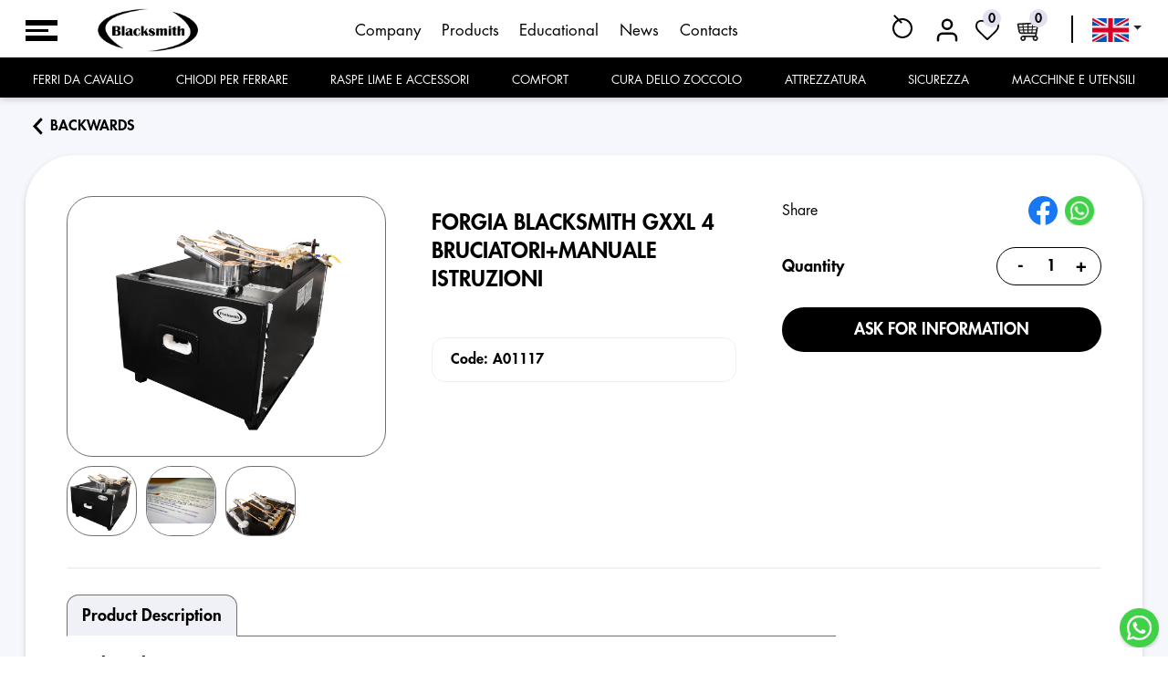

--- FILE ---
content_type: text/html; charset=utf-8
request_url: https://blacksmithitalia.it/prodotto/1251
body_size: 34715
content:
<!DOCTYPE html><html lang="it"><head>
  <script id="Cookiebot" src="https://consent.cookiebot.com/uc.js" data-cbid="fe3613f8-4a3b-4025-80a1-b3084586a051" type="text/javascript" defer=""></script>

  <meta name="google-site-verification" content="TTEl3wWGcBppXjRI7PgkqQgQtl11aBk_t7PHpCdo_4Y">

  <meta charset="utf-8">
  <title>Forgia blacksmith gxxl 4 bruciatori+manuale istruzioni</title>
  <base href="/">
  <meta name="viewport" content="width=device-width, initial-scale=1">
  <link rel="icon" type="image/x-icon" href="assets/img/blacksmith-favicon.png">
  <link rel="preconnect" href="https://fonts.googleapis.com">
  <link rel="preconnect" href="https://fonts.gstatic.com" crossorigin="">
  <style type="text/css">@font-face{font-family:'Material Icons';font-style:normal;font-weight:400;src:url(https://fonts.gstatic.com/s/materialicons/v145/flUhRq6tzZclQEJ-Vdg-IuiaDsNcIhQ8tQ.woff2) format('woff2');}.material-icons{font-family:'Material Icons';font-weight:normal;font-style:normal;font-size:24px;line-height:1;letter-spacing:normal;text-transform:none;display:inline-block;white-space:nowrap;word-wrap:normal;direction:ltr;-webkit-font-feature-settings:'liga';-webkit-font-smoothing:antialiased;}</style>

  <link rel="stylesheet" href="https://cdn.jsdelivr.net/npm/bootstrap@4.5.3/dist/css/bootstrap.min.css">


  <script defer="" src="https://code.jquery.com/jquery-3.5.1.slim.min.js"></script>
  <script defer="" src="https://cdn.jsdelivr.net/npm/bootstrap@4.5.3/dist/js/bootstrap.bundle.min.js"></script>

  <!-- Google Tag Manager -->
  <script>(function(w,d,s,l,i){w[l]=w[l]||[];w[l].push({'gtm.start':
  new Date().getTime(),event:'gtm.js'});var f=d.getElementsByTagName(s)[0],
  j=d.createElement(s),dl=l!='dataLayer'?'&l='+l:'';j.async=true;j.src=
  'https://www.googletagmanager.com/gtm.js?id='+i+dl;f.parentNode.insertBefore(j,f);
  })(window,document,'script','dataLayer','GTM-TZBPMBNP');</script>
  <!-- End Google Tag Manager -->


  <script src="https://www.paypal.com/sdk/js?client-id=AZBT7pIaImT6qQXpPymSMvbbPVa11pfpBRwFFqPma7pxRseN-KjRddNKxINexwqQpHUi7aS516vuR707&amp;enable-funding=paylater&amp;disable-funding=sofort,mybank&amp;currency=EUR&amp;intent=capture"></script>
<style>@font-face{font-family:futura;src:url(FuturaStdLight.a3f18563c3566fac.woff) format("truetype");font-style:normal;font-weight:300}@font-face{font-family:futura;src:url(FuturaStdBook.2c4b3b2ac1c76cc3.woff) format("truetype");font-style:normal;font-weight:400}@font-face{font-family:futura;src:url(FuturaStdHeavy.efee54341e19efb7.woff) format("truetype");font-style:normal;font-weight:500}@font-face{font-family:futura;src:url(FuturaStdBold.0697d30cfd2a3f56.woff) format("truetype");font-style:normal;font-weight:600}@font-face{font-family:futura;src:url(FuturaStdExtraBold.2226ed1ba8be10d4.woff) format("truetype");font-style:normal;font-weight:700}*{font-family:futura,sans-serif;color:#000;letter-spacing:0px;font-display:swap}a{color:#000;cursor:pointer}.main-product{background:#FFFFFF 0% 0% no-repeat padding-box;box-shadow:0 3px 6px #00000029;border-radius:54px;padding:45px}.br-16{border-radius:16px}.img-zoom-result{width:420px;height:420px;position:absolute;right:-125%;top:0;border:1px solid #707070;border-radius:28px;z-index:99999}.btn-count-con{border:1px solid #000!important;border-radius:25px!important;height:42px;align-items:center;display:flex;padding:0 10px;max-width:115px}.btn-count{background-color:#fff;min-width:30px!important;height:30px!important;font:500 20px/23px futura;padding:0!important;line-height:0!important;border:none;color:#000;transition:all .2s ease-in-out;border-radius:26px;cursor:pointer}.btn-count:hover{font-size:26px}.btn-w,.btn-bg{font:500 18px/23px futura;color:#000;text-transform:uppercase;background-color:#fff;width:100%;max-width:320px;padding:12px 5px;border-radius:26px;transition:all .5s ease-in-out;display:flex;justify-content:center;align-items:center}.btn-w:hover{background-color:#000;color:#fff}.btn-bg{background-color:#000;color:#fff;max-width:100%}.btn-bg:hover{background-color:#fff;color:#000;border:1px solid #000}input::-webkit-outer-spin-button,input::-webkit-inner-spin-button{-webkit-appearance:none;margin:0}input[type=number]{-moz-appearance:textfield}input:focus,input,button{outline:none!important;box-shadow:none!important}.separate{background-color:#707070;margin:2rem 0;width:100%;height:1.5px}.mat-drawer-container{background-color:#fff!important;position:relative!important}a:hover{color:unset;text-decoration:none}.title{font:500 29px/34px futura,sans-serif}.bg-section{background-color:#6d70d50f!important}.bg-sec{background-color:#e0e0ef}b,strong{font-weight:500}input{border:1px solid #000!important;border-radius:26px!important;background-color:transparent!important;padding:13px 25px!important;color:#000!important;width:100%!important;margin-bottom:18px}.imgs-p{width:100%;display:flex;flex-wrap:wrap}ul{list-style:none;padding-left:0;margin:0}.mat-drawer-inner-container{background-color:#e0e0ef}.mat-drawer{margin-top:64px;height:calc(100% - 64px)!important}.title{text-align:left;font:500 22px/29px futura;color:#000;text-transform:uppercase;border-bottom:4px solid #000;width:-moz-fit-content;width:fit-content;padding-bottom:7px}.bg-sec .title{border-bottom:4px solid #fff}p{font:300 20px/22px futura}p strong{font-weight:400!important}section{position:relative;padding:45px 0}.container{width:100%;padding-right:15px;padding-left:15px;margin-right:auto;margin-left:auto}.mat-drawer-content{width:100%;overflow-x:hidden!important}@media (min-width: 992px){.dropdown:hover>.dropdown-menu{display:block}.lingua .dropdown:hover>.dropdown-menu{display:none}}@media (min-width:576px){.container{max-width:98%}}@media (min-width:1200px){.container{max-width:98%}}@media (min-width:1500px){.container{width:97%;max-width:1870px}.footer .container{width:93%}}@media (max-width:991px){.title{font:500 20px/22px futura;border-bottom:2px solid #000}.btn-w,.btn-bg{font:500 16px/20px futura}.jcc-mb{justify-content:center;margin-bottom:15px;width:100%}.btn-count-con{height:45px;font:500 17px/14px futura}section,.bg-sec{padding:25px 0}.flex-desc,.flex-images,.flex-paga{width:100%;min-width:100%!important;flex:100%!important;margin:8px 0!important}}@media (max-width:768px){.lingua{width:55px}.imgs-p img{width:90px!important;height:90px!important}}@media (max-width:576px){.main-product{border-radius:22px;padding:5px 18px 18px}.imgs-p img{width:60px!important;height:60px!important;border-radius:15px!important}.inner-header .container{padding:0 0 0 10px!important}.main-menu-s{margin:0 15px 0 0!important}.line-v{display:none}.dropdown img{width:30px!important}.logo img{height:34px!important}.inner-header{padding:11px 0!important}.logores{margin-right:6.5%!important}.mat-drawer{width:280px}}</style><link rel="stylesheet" href="styles.56246d015e0b3e4f.css" media="print" onload="this.media='all'"><noscript><link rel="stylesheet" href="styles.56246d015e0b3e4f.css"></noscript><style ng-transition="serverApp">.mat-drawer[_ngcontent-sc87]{width:350px;overflow-y:visible;position:fixed;top:-1px;left:0}.btn-close[_ngcontent-sc87]{display:flex;justify-content:center;flex-direction:column;align-items:center;background-color:#000;position:absolute;right:101px;top:6px;opacity:1;font-size:13px;font-weight:400;padding:10px;border:none;color:#fff;text-shadow:none!important;border-radius:42px}.btn-close[_ngcontent-sc87]   i[_ngcontent-sc87]{font-size:30px}.btn-close[_ngcontent-sc87]   span[_ngcontent-sc87]{color:#fff}.avviso[_ngcontent-sc87]{text-align:center;padding:5px 4%;background-color:#5294a4;display:flex;align-items:center}.avviso[_ngcontent-sc87]   marquee[_ngcontent-sc87]{color:#fff;font-size:20px}  .mat-progress-bar-fill:after{background-color:#2e3192!important}  .mat-progress-bar-buffer{background-color:#fff!important}@media (max-width:991px){.main[_ngcontent-sc87]{overflow:hidden}.avviso[_ngcontent-sc87]   img[_ngcontent-sc87]{width:180px!important}}.progress-bar-loader[_ngcontent-sc87]{position:absolute;top:0;z-index:99999;height:2px}@media (max-width:575px){.mat-drawer[_ngcontent-sc87]{top:12px}.avviso[_ngcontent-sc87]   img[_ngcontent-sc87]{width:150px!important}.avviso[_ngcontent-sc87]   marquee[_ngcontent-sc87]{font-size:16px}}.wtsp[_ngcontent-sc87]{position:fixed;bottom:10px;right:10px;display:block;z-index:999999}
/*# sourceMappingURL=app.component.css.map*/</style><link rel="canonical" href="https://blacksmithitalia.it/prodotto/1251"><style ng-transition="serverApp">.mat-drawer-container{position:relative;z-index:1;box-sizing:border-box;-webkit-overflow-scrolling:touch;display:block;overflow:hidden}.mat-drawer-container[fullscreen]{top:0;left:0;right:0;bottom:0;position:absolute}.mat-drawer-container[fullscreen].mat-drawer-container-has-open{overflow:hidden}.mat-drawer-container.mat-drawer-container-explicit-backdrop .mat-drawer-side{z-index:3}.mat-drawer-container.ng-animate-disabled .mat-drawer-backdrop,.mat-drawer-container.ng-animate-disabled .mat-drawer-content,.ng-animate-disabled .mat-drawer-container .mat-drawer-backdrop,.ng-animate-disabled .mat-drawer-container .mat-drawer-content{transition:none}.mat-drawer-backdrop{top:0;left:0;right:0;bottom:0;position:absolute;display:block;z-index:3;visibility:hidden}.mat-drawer-backdrop.mat-drawer-shown{visibility:visible}.mat-drawer-transition .mat-drawer-backdrop{transition-duration:400ms;transition-timing-function:cubic-bezier(0.25, 0.8, 0.25, 1);transition-property:background-color,visibility}.cdk-high-contrast-active .mat-drawer-backdrop{opacity:.5}.mat-drawer-content{position:relative;z-index:1;display:block;height:100%;overflow:auto}.mat-drawer-transition .mat-drawer-content{transition-duration:400ms;transition-timing-function:cubic-bezier(0.25, 0.8, 0.25, 1);transition-property:transform,margin-left,margin-right}.mat-drawer{position:relative;z-index:4;display:block;position:absolute;top:0;bottom:0;z-index:3;outline:0;box-sizing:border-box;overflow-y:auto;transform:translate3d(-100%, 0, 0)}.cdk-high-contrast-active .mat-drawer,.cdk-high-contrast-active [dir=rtl] .mat-drawer.mat-drawer-end{border-right:solid 1px currentColor}.cdk-high-contrast-active [dir=rtl] .mat-drawer,.cdk-high-contrast-active .mat-drawer.mat-drawer-end{border-left:solid 1px currentColor;border-right:none}.mat-drawer.mat-drawer-side{z-index:2}.mat-drawer.mat-drawer-end{right:0;transform:translate3d(100%, 0, 0)}[dir=rtl] .mat-drawer{transform:translate3d(100%, 0, 0)}[dir=rtl] .mat-drawer.mat-drawer-end{left:0;right:auto;transform:translate3d(-100%, 0, 0)}.mat-drawer[style*="visibility: hidden"]{display:none}.mat-drawer-inner-container{width:100%;height:100%;overflow:auto;-webkit-overflow-scrolling:touch}.mat-sidenav-fixed{position:fixed}
</style><style ng-transition="serverApp">.menu-list[_ngcontent-sc84]{list-style:none}.menu-list[_ngcontent-sc84]   li[_ngcontent-sc84]{font-weight:400;text-transform:uppercase;cursor:pointer;transition:all .3s ease-in-out;padding:5px 20px;border:none!important;outline:none!important}.menu-list[_ngcontent-sc84]   li[_ngcontent-sc84]:first-child{margin-top:20px}.menu-list[_ngcontent-sc84]   li[_ngcontent-sc84]:hover{color:#2e3192}
/*# sourceMappingURL=menu.component.css.map*/</style><style ng-transition="serverApp">.scrolled[_ngcontent-sc85]{position:fixed;top:0;left:0;width:100%;background-color:#fffffffa;z-index:999999;transition:position .3s ease-in-out}.placeholder[_ngcontent-sc85]{width:26px!important;background-color:#131313;border-radius:50%}.header-section[_ngcontent-sc85]{box-shadow:0 3px 6px #00000029;padding:5px 0}.dropdown-menu[_ngcontent-sc85]{min-width:5rem!important;right:6px;left:unset}.lingua[_ngcontent-sc85]   .dropdown-menu[_ngcontent-sc85]{top:85%}.imgmodelc[_ngcontent-sc85]{border:1px solid #bbbbbb;border-radius:10px;object-fit:cover}.modal-carrello[_ngcontent-sc85]{position:fixed;left:0;right:0;top:10vh;bottom:0;margin:auto!important;max-width:515px;height:273px;z-index:9999999;padding:26px!important;border-radius:36px!important}.modal-carrello[_ngcontent-sc85]   .btn[_ngcontent-sc85]{font:400 15px/15px futura}.modal-carrello-bg[_ngcontent-sc85]{position:fixed;width:100vw;height:100vh;background-color:#2929297f;left:0;top:0;z-index:10}.modal-carrello[_ngcontent-sc85]   .modal-title[_ngcontent-sc85]{color:#000;margin-bottom:30px}.modal-carrello[_ngcontent-sc85]   h5[_ngcontent-sc85]{font-weight:400;font-size:18px}.modal-carrello[_ngcontent-sc85]   h5[_ngcontent-sc85]   b[_ngcontent-sc85]{font-weight:500}.cart-hover[_ngcontent-sc85]{position:absolute;right:0;top:0;width:280px;background:#fff;z-index:999999;text-align:left;padding:10px 4px 62px 1px;opacity:0;visibility:hidden;transition:all .5s;box-shadow:0 2px 6px #0000004d;border-radius:10px}.cart-hover[_ngcontent-sc85]   .alert-danger[_ngcontent-sc85]{padding:5px}.cart-hover[_ngcontent-sc85]   .alert-danger[_ngcontent-sc85]   h5[_ngcontent-sc85]{font-size:15px;margin:0}.cart-hover[_ngcontent-sc85]   .select-items[_ngcontent-sc85]{max-height:195px;overflow:hidden;overflow-y:auto;margin-bottom:35px}.cart-hover[_ngcontent-sc85]   .select-items[_ngcontent-sc85]::-webkit-scrollbar{width:6px}.cart-hover[_ngcontent-sc85]   .select-items[_ngcontent-sc85]   table[_ngcontent-sc85]{width:100%}.cart-hover[_ngcontent-sc85]   .select-items[_ngcontent-sc85]   table[_ngcontent-sc85]   tr[_ngcontent-sc85]   td[_ngcontent-sc85]{padding-bottom:5px}.cart-hover[_ngcontent-sc85]   .btn[_ngcontent-sc85]{position:absolute;font:400 15px/18px futura;background-color:#000;color:#fff;bottom:7px;left:8px;width:calc(100% - 16px)}.cart-hover[_ngcontent-sc85]   .select-items[_ngcontent-sc85]   table[_ngcontent-sc85]   tr[_ngcontent-sc85]   td.si-pic[_ngcontent-sc85]   img[_ngcontent-sc85]{background-color:#fff;width:60px;height:60px;object-fit:cover;border-radius:5px;padding:5px;margin-right:8px}.cart-hover[_ngcontent-sc85]   .select-items[_ngcontent-sc85]   table[_ngcontent-sc85]   tr[_ngcontent-sc85]   td.si-text[_ngcontent-sc85]{padding-left:0}.cart-hover[_ngcontent-sc85]   .select-items[_ngcontent-sc85]   table[_ngcontent-sc85]   tr[_ngcontent-sc85]   td.si-text[_ngcontent-sc85]   .product-selected[_ngcontent-sc85]   h6[_ngcontent-sc85]{color:#232530;display:-webkit-box;-webkit-line-clamp:1;-webkit-box-orient:vertical;overflow:hidden;text-overflow:ellipsis;height:16px}.cart-hover[_ngcontent-sc85]   .select-items[_ngcontent-sc85]   table[_ngcontent-sc85]   tr[_ngcontent-sc85]   td.si-close[_ngcontent-sc85]{color:#252525;font-size:12px;cursor:pointer;width:20px}.showCarre[_ngcontent-sc85]{opacity:1;visibility:visible;top:49px}.inner-header[_ngcontent-sc85]   .cart-icon[_ngcontent-sc85]{color:#252525;position:relative;display:inline-block;flex-direction:column;justify-content:center;align-items:center;cursor:pointer}.inner-header[_ngcontent-sc85]   .cart-icon[_ngcontent-sc85]   p[_ngcontent-sc85]{font-size:14px;font-weight:400;color:#000;margin-bottom:0}.inner-header[_ngcontent-sc85]   li.activebg[_ngcontent-sc85]   a[_ngcontent-sc85]   p[_ngcontent-sc85], .inner-header[_ngcontent-sc85]   li.activebg[_ngcontent-sc85]   a[_ngcontent-sc85]{color:#fff}.inner-header[_ngcontent-sc85]   .cart-icon[_ngcontent-sc85]   .countc[_ngcontent-sc85]{position:absolute;right:-2px;top:-8px;height:20px;width:20px;background:#e0e0ef;color:#000;border-radius:50%;font-size:14px;font-weight:500;text-align:center;line-height:21px;padding:0}.a-y[_ngcontent-sc85]   a[_ngcontent-sc85]{font: 18px/24px futura;color:#505b5f;margin-right:30px;transition:all .3s ease-in-out}.a-y[_ngcontent-sc85]   a[_ngcontent-sc85]:hover{color:#2e3192;border-bottom:1px solid #2E3192;transition:all .3s ease-in-out}.a-y[_ngcontent-sc85]   a[_ngcontent-sc85]:last-child{margin-right:0}.cart-icon[_ngcontent-sc85]   img[_ngcontent-sc85]{height:30px}.logo[_ngcontent-sc85]   img[_ngcontent-sc85]{width:auto;height:48px}.navlinkx[_ngcontent-sc85], .dropdownmenux[_ngcontent-sc85]   a[_ngcontent-sc85]{text-transform:uppercase!important;color:#fff;font-weight:400;font-size:16px}.navlinkx[_ngcontent-sc85]{font-size:17px;padding-top:11px}.dropdownmenux[_ngcontent-sc85]   a[_ngcontent-sc85]:hover{background-color:#1b1b1b}.navlinkx[_ngcontent-sc85]:first-letter, .dropdownmenux[_ngcontent-sc85]   a[_ngcontent-sc85]:first-letter{text-transform:uppercase!important}.navlinkx[_ngcontent-sc85]:after{display:none}.dropdownmenux[_ngcontent-sc85]{padding:0!important}.dropdownmenux[_ngcontent-sc85]   a[_ngcontent-sc85]{padding:5px 15px!important;font-size:15px;font-weight:300}.s-menu-bg[_ngcontent-sc85]{background-color:#000;margin-bottom:-5px}.s-menu-bg[_ngcontent-sc85]   nav[_ngcontent-sc85]{height:44px}.s-menu-bg[_ngcontent-sc85]   #navbarDropdownMenuLink[_ngcontent-sc85]{color:#fff!important}.dropdownmenux[_ngcontent-sc85]{right:unset;top:40px;left:3px;min-width:100%!important;background-color:#101010;border:1px solid #000;border-radius:0;z-index:99999;max-height:73vh;overflow-y:auto}.nav-item[_ngcontent-sc85]:last-child   .dropdownmenux[_ngcontent-sc85]{right:6px;left:unset}.dropdownmenux[_ngcontent-sc85]   .dropdownmenux[_ngcontent-sc85]{left:100%;background-color:#282828;top:0}.dropdown-item[_ngcontent-sc85]:active{background-color:#2e31920d!important}.line-v[_ngcontent-sc85]{margin:0 20px;background-color:#000;height:30px;width:2px}.first-header[_ngcontent-sc85]{padding:4px 0 6px}.logores[_ngcontent-sc85]{margin-right:auto}.select-total[_ngcontent-sc85]{display:flex;justify-content:space-evenly;background-color:#e0e0ef;position:absolute;height:90px;left:0;bottom:0;width:100%;border-radius:0 0 10px 10px;z-index:-1;align-items:baseline;padding-top:8px;font-weight:500}.select-total[_ngcontent-sc85]   h5[_ngcontent-sc85]{color:#000;font-weight:500;font-size:16px}.container-search[_ngcontent-sc85]{position:relative;display:inline-block;margin-right:18px;z-index:99999}.container-search[_ngcontent-sc85]   .search[_ngcontent-sc85]{position:relative;width:27px;height:27px;border-radius:50%;transition:all .8s;z-index:4;display:block}.container-search[_ngcontent-sc85]   .search[_ngcontent-sc85]:hover{cursor:pointer}.container-search[_ngcontent-sc85]   .search[_ngcontent-sc85]:before{content:"";position:absolute;margin:auto;inset:18px 0 0 20px;width:12px;height:2px;background:#000;transform:rotate(45deg);transition:all .5s}.container-search[_ngcontent-sc85]   .search[_ngcontent-sc85]:after{content:"";position:absolute;margin:auto;inset:-4px 0 0;width:22px;height:22px;border-radius:50%;border:2px solid #000;transition:all .5s}.container-search[_ngcontent-sc85]   input[_ngcontent-sc85]{position:absolute;margin:auto;top:0;right:0;bottom:0;width:50px;height:43px;outline:none;border:none;background:#000;color:#fff;padding:0 80px 0 20px;border-radius:50px;box-shadow:0 0 25px #dc143c,0 20px 25px #0003;transition:all .8s;opacity:0;z-index:5;font-weight:200;z-index:99999}.container-search[_ngcontent-sc85]   input[_ngcontent-sc85]:hover{cursor:pointer}.container-search.active[_ngcontent-sc85]   input[_ngcontent-sc85]{width:300px!important;opacity:1;cursor:text;background-color:#fff!important;z-index:999}.autocomplete-items[_ngcontent-sc85]{position:absolute;border:1px solid #000000;border-top:none;z-index:99;top:16px;right:0;width:0;opacity:0;transition:all .8s;max-height:50vh;overflow-y:auto;border-radius:0 0 10px 10px;background-color:#fff}.autocomplete-items[_ngcontent-sc85]:has(a   div)[_ngcontent-sc85]{padding-top:20px}.autocomplete-items[_ngcontent-sc85]   a[_ngcontent-sc85]:last-child{padding-bottom:20px}.autocomplete-items[_ngcontent-sc85]   div[_ngcontent-sc85]{display:flex;align-items:center;padding:4px 2px 4px 8px;cursor:pointer;background-color:#f4f4f9;border-bottom:1px solid #dddddd;font-size:16px;text-transform:lowercase}.autocomplete-items[_ngcontent-sc85]   div[_ngcontent-sc85]   img[_ngcontent-sc85]{background-color:#fff;border-radius:50%}.container-search.active[_ngcontent-sc85]   .autocomplete-items[_ngcontent-sc85]{width:300px!important;opacity:1}.container-search.active[_ngcontent-sc85]   .selectSearch[_ngcontent-sc85]{display:flex;opacity:1;transition:all .5s}.container-search.active[_ngcontent-sc85]   input[_ngcontent-sc85] ~ .search[_ngcontent-sc85]{background:#fff;z-index:999;width:36px;height:36px;position:absolute;right:3px;top:-17px}.container-search[_ngcontent-sc85]   input[_ngcontent-sc85]::placeholder{color:#fff;opacity:.5;font-weight:bolder}.main-menu-s[_ngcontent-sc85]{display:flex;width:37px;height:30px;align-items:center;margin:0 40px 0 0;cursor:pointer}.menu-p[_ngcontent-sc85]{width:420px;justify-content:space-between}.menu-p[_ngcontent-sc85]   a[_ngcontent-sc85]{font-weight:400;font-size:17px}.menu-s[_ngcontent-sc85]{background-color:#000;width:25px;height:3px;position:relative;cursor:pointer}.menu-s[_ngcontent-sc85]:before{background-color:#000;width:35px;height:6px;position:absolute;content:"";top:-10px;left:0;cursor:pointer}.menu-s[_ngcontent-sc85]:after{background-color:#000;width:35px;height:6px;position:absolute;content:"";bottom:-10px;left:0;cursor:pointer}.dropdownmenux[_ngcontent-sc85]   .navlinkx[_ngcontent-sc85]:focus{background-color:#404040}  .mat-drawer-container-has-open .menu-s{background-color:#fff}  .mat-drawer-container-has-open .menu-s:after{transform:rotate(45deg);bottom:2px}  .mat-drawer-container-has-open .menu-s:before{transform:rotate(-45deg);top:-5px}.main-marq[_ngcontent-sc85]{position:relative;display:block;height:35px;width:100%;background-color:#0b0b0b;padding:5px;margin-bottom:-6px}.marq[_ngcontent-sc85]{color:#fff;max-width:1809px;margin:auto}@media (max-width:1500px){.dnm[_ngcontent-sc85]{display:none}}@media (max-width:1820px){.navlinkx[_ngcontent-sc85] > img[_ngcontent-sc85]{height:20px;margin-right:2px!important}.dropdownmenux[_ngcontent-sc85]{top:38px}.navlinkx[_ngcontent-sc85]{font-size:14px;padding-top:13px}.dropdownmenux[_ngcontent-sc85]   a[_ngcontent-sc85]{padding:4px 14px!important;font-size:14px}}@media (max-width:1350px){.navlinkx[_ngcontent-sc85]{font-size:13px}.navlinkx[_ngcontent-sc85] > img[_ngcontent-sc85]{display:none}}@media (max-width:991px){.showCarre[_ngcontent-sc85]{top:43px;right:0;left:-54vw}}@media (max-width:768px){.inner-header[_ngcontent-sc85]   .cart-icon[_ngcontent-sc85]   .countc[_ngcontent-sc85]{height:16px;width:16px;font-size:12px;line-height:17px}.container-search.active[_ngcontent-sc85]   input[_ngcontent-sc85]{width:45vw!important}.modal-carrello[_ngcontent-sc85]{max-width:90%;height:267px;border-radius:24px!important}.modal-carrello[_ngcontent-sc85]   h5[_ngcontent-sc85]{font-size:16px!important}.modal-carrello[_ngcontent-sc85]   .btn[_ngcontent-sc85]{font:500 13px/15px futura;width:100%!important;max-width:100%!important;margin:5px!important;flex:100%}}@media (max-width:576px){.modal-carrello[_ngcontent-sc85]{height:365px}.main-marq[_ngcontent-sc85]{margin-bottom:-17px}.container-search.active[_ngcontent-sc85]   .autocomplete-items[_ngcontent-sc85]{left:-44vw}}@media (max-width:363px){.container-search[_ngcontent-sc85]{margin-right:10px}.logores[_ngcontent-sc85]{margin-right:auto!important}.main-menu-s[_ngcontent-sc85]{margin:0 10px 0 0!important}.menu-s[_ngcontent-sc85]:before{width:27px}.menu-s[_ngcontent-sc85]:after{width:27px}.menu-s[_ngcontent-sc85]{width:22px}}
/*# sourceMappingURL=header.component.css.map*/</style><style ng-transition="serverApp">.footer[_ngcontent-sc86]{background-color:#000;padding:50px 0 30px}.footer[_ngcontent-sc86]   p[_ngcontent-sc86], .footer[_ngcontent-sc86]   a[_ngcontent-sc86]{font: 300 16px/20px futura;color:#fff;display:block;margin-top:5px;margin-bottom:0}.footer[_ngcontent-sc86]   p[_ngcontent-sc86]   a[_ngcontent-sc86]{display:inline}.footer[_ngcontent-sc86]   h4[_ngcontent-sc86]{font: 500 16px/19px futura;color:#fff;margin-bottom:15px}.line-x[_ngcontent-sc86]{background-color:#fff;height:2px;width:100%;margin:30px 0}@media (max-width:991px){.footer[_ngcontent-sc86]   h4[_ngcontent-sc86]{margin-top:30px}.footer[_ngcontent-sc86]   .col-lg-6[_ngcontent-sc86]   h4[_ngcontent-sc86]{margin-top:0}}@media (max-width:576px){.footer[_ngcontent-sc86]{text-align:center}}
/*# sourceMappingURL=footer.component.css.map*/</style><style ng-transition="serverApp">.back[_ngcontent-sc57]{font: 18px/24px futura;letter-spacing:0px;color:#2e3192;text-transform:capitalize;cursor:pointer}p[_ngcontent-sc57]{font: 500 18px/25px futura}.tit[_ngcontent-sc57]{font: 500 21px/25px futura;color:#000}.price[_ngcontent-sc57]{font: 500 21px/25px futura;color:#2e3192}.separate[_ngcontent-sc57]{background-color:#f2f2f2}.tab-content[_ngcontent-sc57] > .tab-pane[_ngcontent-sc57]{padding:20px 0 10px}.border-x[_ngcontent-sc57]{border:1px solid #efefef;padding:10px 20px;border-radius:14px;display:block}.flex-product[_ngcontent-sc57]{display:flex;flex-wrap:wrap}.flex-product[_ngcontent-sc57] > div[_ngcontent-sc57]   [_ngcontent-sc57]:last-child{margin-right:0}input[_ngcontent-sc57], textarea[_ngcontent-sc57], select[_ngcontent-sc57]{padding:10px!important;margin-bottom:14px;font-size:14px}textarea[_ngcontent-sc57]{border-radius:15px!important}.ng-submitted[_ngcontent-sc57]   input.ng-invalid[_ngcontent-sc57], .ng-submitted[_ngcontent-sc57]   textarea.ng-invalid[_ngcontent-sc57]{border:2px solid #e8b0b0!important}.flex-images[_ngcontent-sc57]{width:450px}.flex-desc[_ngcontent-sc57]{flex:2;margin:0 50px;min-width:329px}.flex-paga[_ngcontent-sc57]{width:350px}.nav-tabs[_ngcontent-sc57]   .nav-link.active[_ngcontent-sc57]{color:#000;background-color:#2e319212;border-color:#707070 #707070 #fff}.nav-tabs[_ngcontent-sc57]   .nav-link[_ngcontent-sc57]{border:1px solid transparent;border-top-left-radius:13px;border-top-right-radius:13px;font-size:18px;line-height:28px;font-weight:500;color:#000;text-transform:capitalize}.nav-tabs[_ngcontent-sc57]{border-bottom:1px solid #707070}table.standard-table[_ngcontent-sc57]{width:100%;border-collapse:separate;border-spacing:0;border:none;margin-bottom:15px}table.standard-table[_ngcontent-sc57]   th[_ngcontent-sc57]{border:1px solid #e5e5e5;border-right:none;background-color:#f6f6f6;padding:10px 15px;color:#464b50;vertical-align:top;font-size:14px;font-weight:500}table.standard-table[_ngcontent-sc57]   td[_ngcontent-sc57]:last-child{border-right:1px solid #e5e5e5}table.standard-table[_ngcontent-sc57]   th[_ngcontent-sc57]:last-child{border-right:1px solid #e5e5e5}table.standard-table[_ngcontent-sc57]   td[_ngcontent-sc57]{padding:7px;border:1px solid #e5e5e5;border-top:none;border-right:none;font-size:14px;line-height:17px}table.standard-table[_ngcontent-sc57]   tr[_ngcontent-sc57]:hover   td[_ngcontent-sc57]{background-color:#f6f6f6}table.standard-table[_ngcontent-sc57]   tr[_ngcontent-sc57]{border-radius:3px}.menu-cat[_ngcontent-sc57]{cursor:pointer}.menu-cat[_ngcontent-sc57] > *[_ngcontent-sc57]{font: 500 16px/23px futura;color:#000;text-transform:uppercase;padding:12px 0}.menu-cat[_ngcontent-sc57]   span[_ngcontent-sc57]{font-family:monospace;font-display:swap}.font-b[_ngcontent-sc57]{font-weight:500}.product-details[_ngcontent-sc57]   h1[_ngcontent-sc57]{margin:14px 0;display:-webkit-box;-webkit-line-clamp:3;-webkit-box-orient:vertical;overflow:hidden;font: 500 24px/31px futura}.product-details[_ngcontent-sc57]   .cat[_ngcontent-sc57]{font-size:17px;font-weight:400;line-height:14px;margin:15px 0 0;font-style:italic}.product-details[_ngcontent-sc57]   select[_ngcontent-sc57]{border:1px solid #2E3192!important;border-radius:26px;height:52px;width:-moz-fit-content;width:fit-content;font: 500 17px/22px futura;color:#000!important;padding:0 20px;max-width:46%;margin-right:4%}.product-details[_ngcontent-sc57]   select[_ngcontent-sc57]   option[_ngcontent-sc57]{padding:10px!important}.product-details[_ngcontent-sc57]   p[_ngcontent-sc57]{font: 500 17px/20px futura}.prezzo[_ngcontent-sc57], .product-details[_ngcontent-sc57]   h5[_ngcontent-sc57]   small[_ngcontent-sc57]{font: 500 18px/30px futura}.prezzo[_ngcontent-sc57]   h5[_ngcontent-sc57]{font: 500 35px/40px futura}.product-details[_ngcontent-sc57]   small[_ngcontent-sc57]{font: 16px/20px futura}.bb[_ngcontent-sc57]{color:#000!important;font-weight:500!important;font-size:18px}.image-box[_ngcontent-sc57]{border:1px solid #707070;border-radius:15px;transform:all .3s;object-fit:cover;object-position:center;width:82px;height:82px;margin-right:10px;margin-bottom:10px}.image-box[_ngcontent-sc57]:hover{border:2px solid #000}.image-box[_ngcontent-sc57]   img[src*=jpg][_ngcontent-sc57]{padding:0}.img-box-1[_ngcontent-sc57]{height:370px;width:100%!important;max-width:100%;max-height:100%;padding:10px}.img-box-1[_ngcontent-sc57]   img[_ngcontent-sc57]{object-fit:contain}.t-count[_ngcontent-sc57]{width:37px!important;height:32px;text-align:center;font-size:17px!important;font-weight:500!important;border:none!important;border-radius:26px!important;font: 500 25px/27px futura;color:#000!important;padding:10px 0!important;margin-top:14px}.modal-carrello[_ngcontent-sc57]{position:fixed;left:0;right:0;top:10vh;bottom:0;margin:auto!important;width:94%;max-width:515px;height:-moz-fit-content;height:fit-content;z-index:9999999;padding:15px!important;border-radius:17px!important}.modal-carrello[_ngcontent-sc57]   .btn[_ngcontent-sc57]{font:400 15px/15px futura}.modal-carrello-bg[_ngcontent-sc57]{position:fixed;width:100vw;height:100vh;background-color:#2929297f;left:0;top:0;z-index:10}.modal-carrello[_ngcontent-sc57]   .modal-title[_ngcontent-sc57]{color:#000;margin-bottom:30px}.modal-carrello[_ngcontent-sc57]   h5[_ngcontent-sc57]{font-weight:400;font-size:18px}.modal-carrello[_ngcontent-sc57]   h5[_ngcontent-sc57]   b[_ngcontent-sc57]{font-weight:500}@media (max-width:1800px){.image-box[_ngcontent-sc57]{border-radius:28px;width:77px;height:77px}.flex-images[_ngcontent-sc57]{width:350px}.img-box-1[_ngcontent-sc57]{height:286px}}@media (max-width:991px){.product-details[_ngcontent-sc57]   p[_ngcontent-sc57], .prezzo[_ngcontent-sc57], .product-details[_ngcontent-sc57]   h5[_ngcontent-sc57]   small[_ngcontent-sc57]{font: 500 16px/18px futura}.product-details[_ngcontent-sc57]   select[_ngcontent-sc57]{height:45px;font: 500 17px/14px futura}.t-count[_ngcontent-sc57]{font: 500 16px/20px futura}}@media (max-width:576px){.img-box-1[_ngcontent-sc57]{height:230px}.rld[_ngcontent-sc57]{max-width:75px;max-height:75px;margin:20px 0}.product-details[_ngcontent-sc57]   h1[_ngcontent-sc57]{margin:0;font: 500 20px/28px futura}}.menu-xx[_ngcontent-sc57]   a[_ngcontent-sc57]{margin-left:10px;transition:all .3s ease-in-out}.menu-xx[_ngcontent-sc57]   a[_ngcontent-sc57]   b[_ngcontent-sc57]{color:#494949!important;text-transform:capitalize;font-weight:400;transition:all .3s ease-in-out;font-size:17px}.menu-xx[_ngcontent-sc57]   a[_ngcontent-sc57]:hover   b[_ngcontent-sc57]{color:#000!important;border-bottom:1px solid #000}
/*# sourceMappingURL=products-details.component.css.map*/</style><meta name="title" content="Forgia blacksmith gxxl 4 bruciatori+manuale istruzioni"><meta property="og:title" content="Forgia blacksmith gxxl 4 bruciatori+manuale istruzioni"><meta name="description" content="forgia blacksmith gxxl 4 bruciatori+manuale istruzioni  a quattro fuochi, caratteristica di questa forgia sono le notevoli dimensioni interne e i "><meta property="og:description" content="forgia blacksmith gxxl 4 bruciatori+manuale istruzioni  a quattro fuochi, caratteristica di questa forgia sono le notevoli dimensioni interne e i "><meta name="image" content="https://blacksmith.egonext.it/Images/Products/BLACKSMITH/28098.png"><meta property="og:image" content="https://blacksmith.egonext.it/Images/Products/BLACKSMITH/28098.png"><meta property="og:url" content="https://blacksmithitalia.it/prodotto/1251"></head>

<body class="body">
  <app-root _nghost-sc87="" class="ng-tns-c87-0" ng-version="15.0.4" ng-server-context="ssr"><mat-sidenav-container _ngcontent-sc87="" fullscreen="" class="mat-drawer-container mat-sidenav-container example-container ng-tns-c87-0"><!----><div class="cdk-visually-hidden cdk-focus-trap-anchor" aria-hidden="true"></div><mat-sidenav _ngcontent-sc87="" tabindex="-1" mode="over" class="mat-drawer mat-sidenav example-sidenav ng-tns-c81-1 ng-trigger ng-trigger-transform mat-drawer-over ng-star-inserted" style="box-shadow:none;visibility:hidden;"><div cdkscrollable="" class="mat-drawer-inner-container ng-tns-c81-1"><app-menu _ngcontent-sc87="" _nghost-sc84="" class="ng-tns-c81-1"><ul _ngcontent-sc84="" class="menu-list"><li _ngcontent-sc84="" class="big-cat" tabindex="0"><b _ngcontent-sc84="">tutte le categorie</b></li><hr _ngcontent-sc84=""><li _ngcontent-sc84="" tabindex="0" class="ng-star-inserted" style=""><a _ngcontent-sc84="" href="/categoria/166">FERRI DA CAVALLO</a></li><li _ngcontent-sc84="" tabindex="0" class="ng-star-inserted" style=""><a _ngcontent-sc84="" href="/categoria/167">CHIODI PER FERRARE</a></li><li _ngcontent-sc84="" tabindex="0" class="ng-star-inserted" style=""><a _ngcontent-sc84="" href="/categoria/168">RASPE LIME E ACCESSORI</a></li><li _ngcontent-sc84="" tabindex="0" class="ng-star-inserted" style=""><a _ngcontent-sc84="" href="/categoria/169">COMFORT</a></li><li _ngcontent-sc84="" tabindex="0" class="ng-star-inserted" style=""><a _ngcontent-sc84="" href="/categoria/170">CURA DELLO ZOCCOLO</a></li><li _ngcontent-sc84="" tabindex="0" class="ng-star-inserted" style=""><a _ngcontent-sc84="" href="/categoria/171">ATTREZZATURA</a></li><li _ngcontent-sc84="" tabindex="0" class="ng-star-inserted" style=""><a _ngcontent-sc84="" href="/categoria/172">SICUREZZA</a></li><li _ngcontent-sc84="" tabindex="0" class="ng-star-inserted" style=""><a _ngcontent-sc84="" href="/categoria/173">MACCHINE E UTENSILI</a></li><!----><hr _ngcontent-sc84=""><li _ngcontent-sc84="" class="small-cat"><a _ngcontent-sc84="" href="/chi-siamo"><b _ngcontent-sc84="">Azienda</b></a></li><li _ngcontent-sc84="" class="small-cat"><a _ngcontent-sc84="" href="/prodotti"><b _ngcontent-sc84="">Prodotti</b></a></li><li _ngcontent-sc84="" class="small-cat"><a _ngcontent-sc84="" href="/educational"><b _ngcontent-sc84="">Educational</b></a></li><li _ngcontent-sc84="" class="small-cat"><a _ngcontent-sc84="" href="/news"><b _ngcontent-sc84="">News</b></a></li><li _ngcontent-sc84="" class="small-cat"><a _ngcontent-sc84="" href="/contatti"><b _ngcontent-sc84="">Contatti</b></a></li></ul></app-menu></div></mat-sidenav><div class="cdk-visually-hidden cdk-focus-trap-anchor" aria-hidden="true"></div><mat-sidenav-content _ngcontent-sc87="" class="mat-drawer-content mat-sidenav-content example-sidenav-content"><app-header _ngcontent-sc87="" _nghost-sc85=""><header _ngcontent-sc85="" class="header-section"><div _ngcontent-sc85="" class="inner-header"><div _ngcontent-sc85="" class="container py-0"><div _ngcontent-sc85="" class="first-header d-flex justify-content-between align-items-center"><div _ngcontent-sc85="" class="main-menu-s"><span _ngcontent-sc85="" class="menu-s"></span></div><div _ngcontent-sc85="" class="logores"><div _ngcontent-sc85="" class="logo"><a _ngcontent-sc85="" href="/home"><img _ngcontent-sc85="" src="assets/img/logo.png" width="270" height="36" alt="logo blacksmith"></a></div></div><div _ngcontent-sc85="" class="d-none d-xl-flex menu-p"><a _ngcontent-sc85="" href="/chi-siamo">Azienda</a><a _ngcontent-sc85="" href="/prodotti">Prodotti</a><a _ngcontent-sc85="" href="/educational">Educational</a><a _ngcontent-sc85="" href="/news">News</a><a _ngcontent-sc85="" href="/contatti">Contatti</a></div><div _ngcontent-sc85="" class="ml-auto d-flex"><div _ngcontent-sc85="" class="d-flex align-items-center"><div _ngcontent-sc85="" class="container-search"><input _ngcontent-sc85="" type="text" placeholder="Search..." value="" class="ng-untouched ng-pristine ng-valid"><!----><span _ngcontent-sc85="" class="search"></span></div><a _ngcontent-sc85="" routerlink="/area-riservata" class="cart-icon" href="/area-riservata"><img _ngcontent-sc85="" alt="account blacksmith" src="assets/img/account.svg" width="30" height="35"></a><a _ngcontent-sc85="" routerlink="/wishlist" class="cart-icon ml-2 ml-md-3" href="/wishlist"><img _ngcontent-sc85="" alt="wishlist blacksmith" src="assets/img/wishlist.svg" width="26"><span _ngcontent-sc85="" class="countc">0</span></a><div _ngcontent-sc85="" class="cart-icon ml-2 ml-md-3 mr-3 mr-md-2"><span _ngcontent-sc85=""><img _ngcontent-sc85="" alt="carrello blacksmith" src="assets/img/carrello.svg" width="35" height="30"><span _ngcontent-sc85="" class="countc">0</span></span><div _ngcontent-sc85="" class="cart-hover"><div _ngcontent-sc85="" class="select-items"><table _ngcontent-sc85=""><tbody _ngcontent-sc85=""><!----></tbody></table></div><!----><div _ngcontent-sc85="" class="select-button"><a _ngcontent-sc85="" routerlink="/carrello" class="btn btn-w" href="/carrello">CONCLUDI L'ORDINE</a></div></div></div></div><span _ngcontent-sc85="" class="line-v"></span><div _ngcontent-sc85="" class="lingua"><div _ngcontent-sc85="" class="dropdown"><button _ngcontent-sc85="" id="dropdownMenuButton" aria-label="scelta lingua" class="btn p-0 dropdown-toggle"><img _ngcontent-sc85="" alt="Italiano" src="assets/img/ita.svg" width="40" height="30" class="ng-star-inserted"><!----><!----></button><div _ngcontent-sc85="" aria-labelledby="dropdownMenuButton" class="dropdown-menu"><b _ngcontent-sc85="" class="dropdown-item"><img _ngcontent-sc85="" src="assets/img/ita.svg" width="40" height="30" alt="Italiano" loading="lazy"></b><b _ngcontent-sc85="" class="dropdown-item"><img _ngcontent-sc85="" src="assets/img/eng.svg" width="40" height="30" alt="Inglese" loading="lazy"></b></div></div></div></div></div></div><div _ngcontent-sc85="" class="s-menu-bg d-none d-lg-block"><div _ngcontent-sc85="" class="container"><nav _ngcontent-sc85="" class="navbar navbar-expand-lg p-0"><ul _ngcontent-sc85="" class="navbar-nav justify-content-between align-items-center w-100"><a _ngcontent-sc85="" id="navbarDropdownMenuLink" class="nav-link navlinkx dropdown-toggle dnm" href="/prodotti"> tutte le categorie</a><!----><li _ngcontent-sc85="" class="nav-item dropdown ng-star-inserted"><a _ngcontent-sc85="" id="navbarDropdownMenuLink" class="nav-link navlinkx dropdown-toggle" href="/categoria/166"><img _ngcontent-sc85="" height="28" class="mr-2 ng-star-inserted" alt="cat- FERRI DA CAVALLO" src="https://blacksmith.egonext.it/Images/Groups/BLACKSMITH/54.png"><!----><!----><!----><!----><!----> FERRI DA CAVALLO </a><div _ngcontent-sc85="" aria-labelledby="navbarDropdownMenuLink" class="dropdown-menu dropdownmenux"><ul _ngcontent-sc85=""><li _ngcontent-sc85="" class="dropdown ng-star-inserted"><a _ngcontent-sc85="" id="navbarDropdownMenuLink2" class="dropdown-item navlinkx dropdown-toggle" href="/categoria/120"> FERRI SELLA IN FERRO  </a><!----></li><li _ngcontent-sc85="" class="dropdown ng-star-inserted"><a _ngcontent-sc85="" id="navbarDropdownMenuLink2" class="dropdown-item navlinkx dropdown-toggle" href="/categoria/113"> FERRI DA MULO             </a><!----></li><li _ngcontent-sc85="" class="dropdown ng-star-inserted"><a _ngcontent-sc85="" id="navbarDropdownMenuLink2" class="dropdown-item navlinkx dropdown-toggle" href="/categoria/116"> FERRI PONY                </a><!----></li><li _ngcontent-sc85="" class="dropdown ng-star-inserted"><a _ngcontent-sc85="" id="navbarDropdownMenuLink2" class="dropdown-item navlinkx dropdown-toggle" href="/categoria/106"> FERRI DA CARROZZA </a><!----></li><li _ngcontent-sc85="" class="dropdown ng-star-inserted"><a _ngcontent-sc85="" id="navbarDropdownMenuLink2" class="dropdown-item navlinkx dropdown-toggle" href="/categoria/121"> FERRI SELLA IN ALLUMINIO     </a><!----></li><li _ngcontent-sc85="" class="dropdown ng-star-inserted"><a _ngcontent-sc85="" id="navbarDropdownMenuLink2" class="dropdown-item navlinkx dropdown-toggle" href="/categoria/114"> FERRI ORTOPEDICI IN ALLUMINIO </a><!----></li><li _ngcontent-sc85="" class="dropdown ng-star-inserted"><a _ngcontent-sc85="" id="navbarDropdownMenuLink2" class="dropdown-item navlinkx dropdown-toggle" href="/categoria/175"> FERRI ORTOPEDICI DA PULEDRI IN ALLUMINIO </a><!----></li><li _ngcontent-sc85="" class="dropdown ng-star-inserted"><a _ngcontent-sc85="" id="navbarDropdownMenuLink2" class="dropdown-item navlinkx dropdown-toggle" href="/categoria/115"> FERRI ORTOPEDICI IN FERRO    </a><!----></li><li _ngcontent-sc85="" class="dropdown ng-star-inserted"><a _ngcontent-sc85="" id="navbarDropdownMenuLink2" class="dropdown-item navlinkx dropdown-toggle" href="/categoria/125"> FERRI IN MATERIALE PLASTICO </a><!----></li><li _ngcontent-sc85="" class="dropdown ng-star-inserted"><a _ngcontent-sc85="" id="navbarDropdownMenuLink2" class="dropdown-item navlinkx dropdown-toggle" href="/categoria/153"> FERRI DA INCOLLARE          </a><!----></li><li _ngcontent-sc85="" class="dropdown ng-star-inserted"><a _ngcontent-sc85="" id="navbarDropdownMenuLink2" class="dropdown-item navlinkx dropdown-toggle" href="/categoria/117"> FERRI QUARTER IN FERRO   </a><!----></li><li _ngcontent-sc85="" class="dropdown ng-star-inserted"><a _ngcontent-sc85="" id="navbarDropdownMenuLink2" class="dropdown-item navlinkx dropdown-toggle" href="/categoria/118"> FERRI QUARTER IN ALLUMINIO   </a><!----></li><li _ngcontent-sc85="" class="dropdown ng-star-inserted"><a _ngcontent-sc85="" id="navbarDropdownMenuLink2" class="dropdown-item navlinkx dropdown-toggle" href="/categoria/112"> FERRI QUARTER SLIDER </a><!----></li><li _ngcontent-sc85="" class="dropdown ng-star-inserted"><a _ngcontent-sc85="" id="navbarDropdownMenuLink2" class="dropdown-item navlinkx dropdown-toggle" href="/categoria/108"> FERRI GALOPPO IN FERRO        </a><!----></li><li _ngcontent-sc85="" class="dropdown ng-star-inserted"><a _ngcontent-sc85="" id="navbarDropdownMenuLink2" class="dropdown-item navlinkx dropdown-toggle" href="/categoria/109"> FERRI GALOPPO IN ALLUMINIO     </a><!----></li><li _ngcontent-sc85="" class="dropdown ng-star-inserted"><a _ngcontent-sc85="" id="navbarDropdownMenuLink2" class="dropdown-item navlinkx dropdown-toggle" href="/categoria/122"> FERRI TROTTO IN FERRO       </a><!----></li><li _ngcontent-sc85="" class="dropdown ng-star-inserted"><a _ngcontent-sc85="" id="navbarDropdownMenuLink2" class="dropdown-item navlinkx dropdown-toggle" href="/categoria/123"> FERRI TROTTO IN ALLUMINIO   </a><!----></li><li _ngcontent-sc85="" class="dropdown ng-star-inserted"><a _ngcontent-sc85="" id="navbarDropdownMenuLink2" class="dropdown-item navlinkx dropdown-toggle" href="/categoria/111"> FLAPPE PLASTICA </a><!----></li><li _ngcontent-sc85="" class="dropdown ng-star-inserted"><a _ngcontent-sc85="" id="navbarDropdownMenuLink2" class="dropdown-item navlinkx dropdown-toggle" href="/categoria/143"> RANE E PLACCHE </a><!----></li><li _ngcontent-sc85="" class="dropdown ng-star-inserted"><a _ngcontent-sc85="" id="navbarDropdownMenuLink2" class="dropdown-item navlinkx dropdown-toggle" href="/categoria/180"> INSERTI DA SALDARE </a><!----></li><!----></ul></div></li><li _ngcontent-sc85="" class="nav-item dropdown ng-star-inserted"><a _ngcontent-sc85="" id="navbarDropdownMenuLink" class="nav-link navlinkx dropdown-toggle" href="/categoria/167"><img _ngcontent-sc85="" height="28" class="mr-2 ng-star-inserted" alt="cat- CHIODI PER FERRARE" src="https://blacksmith.egonext.it/Images/Groups/BLACKSMITH/41.png"><!----><!----><!----><!----><!----> CHIODI PER FERRARE </a><div _ngcontent-sc85="" aria-labelledby="navbarDropdownMenuLink" class="dropdown-menu dropdownmenux"><ul _ngcontent-sc85=""><li _ngcontent-sc85="" class="dropdown ng-star-inserted"><a _ngcontent-sc85="" id="navbarDropdownMenuLink2" class="dropdown-item navlinkx dropdown-toggle" href="/categoria/93"> CHIODI MUSTAD               </a><!----></li><li _ngcontent-sc85="" class="dropdown ng-star-inserted"><a _ngcontent-sc85="" id="navbarDropdownMenuLink2" class="dropdown-item navlinkx dropdown-toggle" href="/categoria/92"> CHIODI DERBY           </a><!----></li><li _ngcontent-sc85="" class="dropdown ng-star-inserted"><a _ngcontent-sc85="" id="navbarDropdownMenuLink2" class="dropdown-item navlinkx dropdown-toggle" href="/categoria/99"> CHIODI RIFLE                </a><!----></li><li _ngcontent-sc85="" class="dropdown ng-star-inserted"><a _ngcontent-sc85="" id="navbarDropdownMenuLink2" class="dropdown-item navlinkx dropdown-toggle" href="/categoria/97"> CHIODI MONDIAL              </a><!----></li><li _ngcontent-sc85="" class="dropdown ng-star-inserted"><a _ngcontent-sc85="" id="navbarDropdownMenuLink2" class="dropdown-item navlinkx dropdown-toggle" href="/categoria/96"> CHIODI LIBERTY </a><!----></li><li _ngcontent-sc85="" class="dropdown ng-star-inserted"><a _ngcontent-sc85="" id="navbarDropdownMenuLink2" class="dropdown-item navlinkx dropdown-toggle" href="/categoria/192"> CHIODI KAHN </a><!----></li><!----></ul></div></li><li _ngcontent-sc85="" class="nav-item dropdown ng-star-inserted"><a _ngcontent-sc85="" id="navbarDropdownMenuLink" class="nav-link navlinkx dropdown-toggle" href="/categoria/168"><img _ngcontent-sc85="" height="28" class="mr-2 ng-star-inserted" alt="cat- RASPE LIME E ACCESSORI" src="https://blacksmith.egonext.it/Images/Groups/BLACKSMITH/92.png"><!----><!----><!----><!----><!----> RASPE LIME E ACCESSORI </a><div _ngcontent-sc85="" aria-labelledby="navbarDropdownMenuLink" class="dropdown-menu dropdownmenux"><ul _ngcontent-sc85=""><li _ngcontent-sc85="" class="dropdown ng-star-inserted"><a _ngcontent-sc85="" id="navbarDropdownMenuLink2" class="dropdown-item navlinkx dropdown-toggle" href="/categoria/136"> MANICI RASPE             </a><!----></li><li _ngcontent-sc85="" class="dropdown ng-star-inserted"><a _ngcontent-sc85="" id="navbarDropdownMenuLink2" class="dropdown-item navlinkx dropdown-toggle" href="/categoria/149"> RASPE                   </a><!----></li><!----></ul></div></li><li _ngcontent-sc85="" class="nav-item dropdown ng-star-inserted"><a _ngcontent-sc85="" id="navbarDropdownMenuLink" class="nav-link navlinkx dropdown-toggle" href="/categoria/169"><img _ngcontent-sc85="" height="28" class="mr-2 ng-star-inserted" alt="cat- COMFORT" src="https://blacksmith.egonext.it/Images/Groups/BLACKSMITH/56.png"><!----><!----><!----><!----><!----> COMFORT </a><div _ngcontent-sc85="" aria-labelledby="navbarDropdownMenuLink" class="dropdown-menu dropdownmenux"><ul _ngcontent-sc85=""><li _ngcontent-sc85="" class="dropdown ng-star-inserted"><a _ngcontent-sc85="" id="navbarDropdownMenuLink2" class="dropdown-item navlinkx dropdown-toggle" href="/categoria/154"> SOLETTE                   </a><!----></li><li _ngcontent-sc85="" class="dropdown ng-star-inserted"><a _ngcontent-sc85="" id="navbarDropdownMenuLink2" class="dropdown-item navlinkx dropdown-toggle" href="/categoria/181"> RIBATTINI E CESOIE </a><!----></li><li _ngcontent-sc85="" class="dropdown ng-star-inserted"><a _ngcontent-sc85="" id="navbarDropdownMenuLink2" class="dropdown-item navlinkx dropdown-toggle" href="/categoria/148"> PUNTINE IN WIDIAM E RAMPONI                </a><!----></li><!----></ul></div></li><li _ngcontent-sc85="" class="nav-item dropdown ng-star-inserted"><a _ngcontent-sc85="" id="navbarDropdownMenuLink" class="nav-link navlinkx dropdown-toggle" href="/categoria/170"><img _ngcontent-sc85="" height="28" class="mr-2 ng-star-inserted" alt="cat- CURA DELLO ZOCCOLO" src="https://blacksmith.egonext.it/Images/Groups/BLACKSMITH/40.png"><!----><!----><!----><!----><!----> CURA DELLO ZOCCOLO </a><div _ngcontent-sc85="" aria-labelledby="navbarDropdownMenuLink" class="dropdown-menu dropdownmenux"><ul _ngcontent-sc85=""><li _ngcontent-sc85="" class="dropdown ng-star-inserted"><a _ngcontent-sc85="" id="navbarDropdownMenuLink2" class="dropdown-item navlinkx dropdown-toggle" href="/categoria/183"> CURA ZOCCOLO e  RESINE </a><!----></li><li _ngcontent-sc85="" class="dropdown ng-star-inserted"><a _ngcontent-sc85="" id="navbarDropdownMenuLink2" class="dropdown-item navlinkx dropdown-toggle" href="/categoria/184"> ACCESSORI </a><!----></li><li _ngcontent-sc85="" class="dropdown ng-star-inserted"><a _ngcontent-sc85="" id="navbarDropdownMenuLink2" class="dropdown-item navlinkx dropdown-toggle" href="/categoria/88"> CHIUDI SETOLE E ACCESSORI PER DENTI </a><!----></li><li _ngcontent-sc85="" class="dropdown ng-star-inserted"><a _ngcontent-sc85="" id="navbarDropdownMenuLink2" class="dropdown-item navlinkx dropdown-toggle" href="/categoria/142"> STRUMENTI MISURAZIONE DELLO ZOCCOLO </a><!----></li><!----></ul></div></li><li _ngcontent-sc85="" class="nav-item dropdown ng-star-inserted"><a _ngcontent-sc85="" id="navbarDropdownMenuLink" class="nav-link navlinkx dropdown-toggle" href="/categoria/171"><img _ngcontent-sc85="" height="28" class="mr-2 ng-star-inserted" alt="cat- ATTREZZATURA" src="https://blacksmith.egonext.it/Images/Groups/BLACKSMITH/57.png"><!----><!----><!----><!----><!----> ATTREZZATURA </a><div _ngcontent-sc85="" aria-labelledby="navbarDropdownMenuLink" class="dropdown-menu dropdownmenux"><ul _ngcontent-sc85=""><li _ngcontent-sc85="" class="dropdown ng-star-inserted"><a _ngcontent-sc85="" id="navbarDropdownMenuLink2" class="dropdown-item navlinkx dropdown-toggle" href="/categoria/94"> COLTELLI INGLESI   </a><!----></li><li _ngcontent-sc85="" class="dropdown ng-star-inserted"><a _ngcontent-sc85="" id="navbarDropdownMenuLink2" class="dropdown-item navlinkx dropdown-toggle" href="/categoria/101"> COLTELLACCI E MAZZUOLE </a><!----></li><li _ngcontent-sc85="" class="dropdown ng-star-inserted"><a _ngcontent-sc85="" id="navbarDropdownMenuLink2" class="dropdown-item navlinkx dropdown-toggle" href="/categoria/85"> AFFILACOLTELLI      </a><!----></li><li _ngcontent-sc85="" class="dropdown ng-star-inserted"><a _ngcontent-sc85="" id="navbarDropdownMenuLink2" class="dropdown-item navlinkx dropdown-toggle" href="/categoria/131"> INCASSINI E SCASSACHIODI </a><!----></li><li _ngcontent-sc85="" class="dropdown ng-star-inserted"><a _ngcontent-sc85="" id="navbarDropdownMenuLink2" class="dropdown-item navlinkx dropdown-toggle" href="/categoria/164"> TENAGLIE DA PAREGGIO     </a><!----></li><li _ngcontent-sc85="" class="dropdown ng-star-inserted"><a _ngcontent-sc85="" id="navbarDropdownMenuLink2" class="dropdown-item navlinkx dropdown-toggle" href="/categoria/162"> TAGLIACHIODI E LEVACHIODI </a><!----></li><li _ngcontent-sc85="" class="dropdown ng-star-inserted"><a _ngcontent-sc85="" id="navbarDropdownMenuLink2" class="dropdown-item navlinkx dropdown-toggle" href="/categoria/165"> TIRACHIODI         </a><!----></li><li _ngcontent-sc85="" class="dropdown ng-star-inserted"><a _ngcontent-sc85="" id="navbarDropdownMenuLink2" class="dropdown-item navlinkx dropdown-toggle" href="/categoria/163"> LEVAFERRI </a><!----></li><li _ngcontent-sc85="" class="dropdown ng-star-inserted"><a _ngcontent-sc85="" id="navbarDropdownMenuLink2" class="dropdown-item navlinkx dropdown-toggle" href="/categoria/161"> TENAGLIE DA FORGIA           </a><!----></li><li _ngcontent-sc85="" class="dropdown ng-star-inserted"><a _ngcontent-sc85="" id="navbarDropdownMenuLink2" class="dropdown-item navlinkx dropdown-toggle" href="/categoria/160"> TENAGLIE ESPLORATRICI  E ALLARGAFERRI </a><!----></li><li _ngcontent-sc85="" class="dropdown ng-star-inserted"><a _ngcontent-sc85="" id="navbarDropdownMenuLink2" class="dropdown-item navlinkx dropdown-toggle" href="/categoria/158"> TENAGLIE PIAZZA FERRI   </a><!----></li><li _ngcontent-sc85="" class="dropdown ng-star-inserted"><a _ngcontent-sc85="" id="navbarDropdownMenuLink2" class="dropdown-item navlinkx dropdown-toggle" href="/categoria/139"> MARTELLI DA CHIODI       </a><!----></li><li _ngcontent-sc85="" class="dropdown ng-star-inserted"><a _ngcontent-sc85="" id="navbarDropdownMenuLink2" class="dropdown-item navlinkx dropdown-toggle" href="/categoria/138"> MARTELLI DA FORGIA           </a><!----></li><li _ngcontent-sc85="" class="dropdown ng-star-inserted"><a _ngcontent-sc85="" id="navbarDropdownMenuLink2" class="dropdown-item navlinkx dropdown-toggle" href="/categoria/185"> STAMPE </a><!----></li><li _ngcontent-sc85="" class="dropdown ng-star-inserted"><a _ngcontent-sc85="" id="navbarDropdownMenuLink2" class="dropdown-item navlinkx dropdown-toggle" href="/categoria/156"> RIGHE </a><!----></li><li _ngcontent-sc85="" class="dropdown ng-star-inserted"><a _ngcontent-sc85="" id="navbarDropdownMenuLink2" class="dropdown-item navlinkx dropdown-toggle" href="/categoria/186"> CONTROSTAMPE </a><!----></li><li _ngcontent-sc85="" class="dropdown ng-star-inserted"><a _ngcontent-sc85="" id="navbarDropdownMenuLink2" class="dropdown-item navlinkx dropdown-toggle" href="/categoria/89"> ACCESSORI PER FORGIARE </a><!----></li><li _ngcontent-sc85="" class="dropdown ng-star-inserted"><a _ngcontent-sc85="" id="navbarDropdownMenuLink2" class="dropdown-item navlinkx dropdown-toggle" href="/categoria/95"> MORSE E CALAMITE </a><!----></li><li _ngcontent-sc85="" class="dropdown ng-star-inserted"><a _ngcontent-sc85="" id="navbarDropdownMenuLink2" class="dropdown-item navlinkx dropdown-toggle" href="/categoria/129"> INCUDINI              </a><!----></li><li _ngcontent-sc85="" class="dropdown ng-star-inserted"><a _ngcontent-sc85="" id="navbarDropdownMenuLink2" class="dropdown-item navlinkx dropdown-toggle" href="/categoria/130"> CAVALLETTI PORTA INCUDINE </a><!----></li><li _ngcontent-sc85="" class="dropdown ng-star-inserted"><a _ngcontent-sc85="" id="navbarDropdownMenuLink2" class="dropdown-item navlinkx dropdown-toggle" href="/categoria/124"> FURGONATURA </a><!----></li><!----></ul></div></li><li _ngcontent-sc85="" class="nav-item dropdown ng-star-inserted"><a _ngcontent-sc85="" id="navbarDropdownMenuLink" class="nav-link navlinkx dropdown-toggle" href="/categoria/172"><img _ngcontent-sc85="" height="28" class="mr-2 ng-star-inserted" alt="cat- SICUREZZA" src="https://blacksmith.egonext.it/Images/Groups/BLACKSMITH/44.png"><!----><!----><!----><!----><!----> SICUREZZA </a><div _ngcontent-sc85="" aria-labelledby="navbarDropdownMenuLink" class="dropdown-menu dropdownmenux"><ul _ngcontent-sc85=""><li _ngcontent-sc85="" class="dropdown ng-star-inserted"><a _ngcontent-sc85="" id="navbarDropdownMenuLink2" class="dropdown-item navlinkx dropdown-toggle" href="/categoria/110"> FASCE LOMBARI               </a><!----></li><li _ngcontent-sc85="" class="dropdown ng-star-inserted"><a _ngcontent-sc85="" id="navbarDropdownMenuLink2" class="dropdown-item navlinkx dropdown-toggle" href="/categoria/127"> GUANTI DA LAVORO              </a><!----></li><li _ngcontent-sc85="" class="dropdown ng-star-inserted"><a _ngcontent-sc85="" id="navbarDropdownMenuLink2" class="dropdown-item navlinkx dropdown-toggle" href="/categoria/135"> MERCHANDISING                 </a><!----></li><li _ngcontent-sc85="" class="dropdown ng-star-inserted"><a _ngcontent-sc85="" id="navbarDropdownMenuLink2" class="dropdown-item navlinkx dropdown-toggle" href="/categoria/155"> CALZATURE PROTETTIVE          </a><!----></li><li _ngcontent-sc85="" class="dropdown ng-star-inserted"><a _ngcontent-sc85="" id="navbarDropdownMenuLink2" class="dropdown-item navlinkx dropdown-toggle" href="/categoria/126"> GREMBIULI DA MANISCALCO        </a><!----></li><li _ngcontent-sc85="" class="dropdown ng-star-inserted"><a _ngcontent-sc85="" id="navbarDropdownMenuLink2" class="dropdown-item navlinkx dropdown-toggle" href="/categoria/87"> ANTINFORTUNISTICA      </a><!----></li><!----></ul></div></li><li _ngcontent-sc85="" class="nav-item dropdown ng-star-inserted"><a _ngcontent-sc85="" id="navbarDropdownMenuLink" class="nav-link navlinkx dropdown-toggle" href="/categoria/173"><img _ngcontent-sc85="" height="28" class="mr-2 ng-star-inserted" alt="cat- MACCHINE E UTENSILI" src="https://blacksmith.egonext.it/Images/Groups/BLACKSMITH/38.png"><!----><!----><!----><!----><!----> MACCHINE E UTENSILI </a><div _ngcontent-sc85="" aria-labelledby="navbarDropdownMenuLink" class="dropdown-menu dropdownmenux"><ul _ngcontent-sc85=""><li _ngcontent-sc85="" class="dropdown ng-star-inserted"><a _ngcontent-sc85="" id="navbarDropdownMenuLink2" class="dropdown-item navlinkx dropdown-toggle" href="/categoria/119"> FORGE                         </a><!----></li><li _ngcontent-sc85="" class="dropdown ng-star-inserted"><a _ngcontent-sc85="" id="navbarDropdownMenuLink2" class="dropdown-item navlinkx dropdown-toggle" href="/categoria/105"> ACCESSORI E RICAMBI FORGIA </a><!----></li><li _ngcontent-sc85="" class="dropdown ng-star-inserted"><a _ngcontent-sc85="" id="navbarDropdownMenuLink2" class="dropdown-item navlinkx dropdown-toggle" href="/categoria/187"> LEVIGATRICI </a><!----></li><li _ngcontent-sc85="" class="dropdown ng-star-inserted"><a _ngcontent-sc85="" id="navbarDropdownMenuLink2" class="dropdown-item navlinkx dropdown-toggle" href="/categoria/86"> ACCESSORI LEVIGATRICI </a><!----></li><li _ngcontent-sc85="" class="dropdown ng-star-inserted"><a _ngcontent-sc85="" id="navbarDropdownMenuLink2" class="dropdown-item navlinkx dropdown-toggle" href="/categoria/141"> NASTRI ABRASIVI              </a><!----></li><li _ngcontent-sc85="" class="dropdown ng-star-inserted"><a _ngcontent-sc85="" id="navbarDropdownMenuLink2" class="dropdown-item navlinkx dropdown-toggle" href="/categoria/188"> PRESSA </a><!----></li><li _ngcontent-sc85="" class="dropdown ng-star-inserted"><a _ngcontent-sc85="" id="navbarDropdownMenuLink2" class="dropdown-item navlinkx dropdown-toggle" href="/categoria/147"> ACCESSORI PRESSA E FILETTATORE MANUALE </a><!----></li><li _ngcontent-sc85="" class="dropdown ng-star-inserted"><a _ngcontent-sc85="" id="navbarDropdownMenuLink2" class="dropdown-item navlinkx dropdown-toggle" href="/categoria/189"> PUNTE TRAPANO E ACCESSORI </a><!----></li><li _ngcontent-sc85="" class="dropdown ng-star-inserted"><a _ngcontent-sc85="" id="navbarDropdownMenuLink2" class="dropdown-item navlinkx dropdown-toggle" href="/categoria/90"> CARRELLI  </a><!----></li><li _ngcontent-sc85="" class="dropdown ng-star-inserted"><a _ngcontent-sc85="" id="navbarDropdownMenuLink2" class="dropdown-item navlinkx dropdown-toggle" href="/categoria/98"> POGGIAPIEDI </a><!----></li><!----></ul></div></li><!----></ul></nav></div></div></div></header><!----><!----></app-header><div _ngcontent-sc87="" class="main ng-trigger ng-trigger-myAnimation" style=""><!----><router-outlet _ngcontent-sc87="" class="ng-tns-c87-0"></router-outlet><app-products-details _nghost-sc57="" class="ng-star-inserted" style=""><!----><section _ngcontent-sc57="" class="bg-section pt-2 ng-star-inserted"><div _ngcontent-sc57="" class="container"><div _ngcontent-sc57="" class="d-flex align-items-center menu-cat mb-2"><img _ngcontent-sc57="" src="assets/img/arrow-l.svg" alt="arrow" class="mx-2"><p _ngcontent-sc57="" class="back mb-0">Indietro</p></div><div _ngcontent-sc57="" class="main-product"><!----><div _ngcontent-sc57="" class="ng-star-inserted" style=""><div _ngcontent-sc57="" class="flex-product"><div _ngcontent-sc57="" class="flex-images"><div _ngcontent-sc57="" class="position-relative"><div _ngcontent-sc57="" class="image-box img-box-1"><img _ngcontent-sc57="" id="myimage" onmousemove="zoomin=true" class="w-100 h-100 ng-star-inserted" alt="FORGIA BLACKSMITH GXXL 4 BRUCIATORI+MANUALE ISTRUZIONI" src="https://blacksmith.egonext.it/Images/Products/BLACKSMITH/28098.png"><!----><!----><div _ngcontent-sc57="" id="myresult" class="img-zoom-result" style="visibility:hidden;"></div></div><div _ngcontent-sc57="" class="imgs-p mt-2"><img _ngcontent-sc57="" alt="blacksmith italia" class="image-box br-16 ng-star-inserted" src="https://blacksmith.egonext.it/Images/Products/BLACKSMITH/28098.png"><img _ngcontent-sc57="" alt="blacksmith italia" class="image-box br-16 ng-star-inserted" src="https://blacksmith.egonext.it/Images/Products/BLACKSMITH/520.jpg"><img _ngcontent-sc57="" alt="blacksmith italia" class="image-box br-16 ng-star-inserted" src="https://blacksmith.egonext.it/Images/Products/BLACKSMITH/28003.png"><!----></div></div></div><div _ngcontent-sc57="" class="flex-desc"><div _ngcontent-sc57="" class="product-details"><div _ngcontent-sc57="" class="d-flex flex-wrap w-100 align-items-center justify-content-between"></div><h1 _ngcontent-sc57="">FORGIA BLACKSMITH GXXL 4 BRUCIATORI+MANUALE ISTRUZIONI</h1><div _ngcontent-sc57="" class="border-x mb-3 mt-3 mt-lg-5"><!----><h6 _ngcontent-sc57="" class="m-0 my-1 ng-star-inserted">Code: A01117</h6><!----></div><!----></div></div><div _ngcontent-sc57="" class="flex-paga"><div _ngcontent-sc57="" class="d-flex flex-wrap justify-content-between"><!----><span _ngcontent-sc57=""></span><ul _ngcontent-sc57="" class="d-flex mb-3 justify-content-between w-100 align-items-center"><li _ngcontent-sc57="" class="mr-auto">Condividi</li><li _ngcontent-sc57="" class="mr-2"><a _ngcontent-sc57=""><img _ngcontent-sc57="" src="assets/img/facebook.svg" alt="facebook" width="32"></a></li><li _ngcontent-sc57="" class="mr-2"><a _ngcontent-sc57=""><img _ngcontent-sc57="" src="assets/img/whatsapp.png" alt="whatsapp" width="32"></a></li></ul></div><!----><!----><div _ngcontent-sc57="" class="d-flex align-items-center mt-2 justify-content-between"><h6 _ngcontent-sc57="" class="mr-3 mb-2 bb">Quantità</h6><div _ngcontent-sc57="" class="btn-count-con mb-2"><button _ngcontent-sc57="" mat-button="" onclick="this.parentNode.querySelector('input[type=number]').stepDown()" class="btn-count px-0" disabled=""> - </button><input _ngcontent-sc57="" min="1" value="1" name="qte" type="number" class="t-count ng-untouched ng-pristine ng-valid"><button _ngcontent-sc57="" mat-button="" onclick="this.parentNode.querySelector('input[type=number]').stepUp()" class="btn-count px-0"> + </button></div></div><!----><button _ngcontent-sc57="" class="btn btn-bg px-3 my-3 ng-star-inserted" style="max-width: 360px;"> Richiedi informazioni</button><!----><!----><!----><!----><!----><!----><!----></div></div><div _ngcontent-sc57="" class="separate my-4 ng-star-inserted"></div><!----><div _ngcontent-sc57="" class="pt-1 ng-star-inserted"><div _ngcontent-sc57="" class="row"><div _ngcontent-sc57="" class="col-lg-9"><ul _ngcontent-sc57="" id="myTab" role="tablist" class="nav nav-tabs"><li _ngcontent-sc57="" class="nav-item ng-star-inserted"><a _ngcontent-sc57="" id="home-tab" data-toggle="tab" href="#desc" role="tab" aria-controls="home" aria-selected="true" class="nav-link active"> Descrizione prodotto</a></li><!----><!----><!----></ul><div _ngcontent-sc57="" id="myTabContent" class="tab-content"><div _ngcontent-sc57="" id="desc" role="tabpanel" aria-labelledby="home-tab" class="tab-pane fade show active ng-star-inserted"><p _ngcontent-sc57="" class="tit mb-4">Descrizione prodotto</p><div _ngcontent-sc57="" style="color: #000!important;"><p><strong>FORGIA BLACKSMITH GXXL 4 BRUCIATORI+MANUALE ISTRUZIONI</strong></p>

<p><strong>A quattro fuochi</strong>, caratteristica di questa forgia sono le notevoli dimensioni interne e i due sportelli laterali con apertura verticale regolabile, adatta per scaldare pezzi lunghi e grandi.</p>

<table border="2" cellpadding="4" cellspacing="4">
	<caption><strong>DATI TECNICI</strong></caption>
	<thead>
		<tr>
			<th scope="col"><strong><em>Spessore refrattario</em></strong></th>
			<th scope="col"><strong><em>Temperatura massima</em></strong></th>
			<th scope="col"><strong><em>Consumo propano a 0,5Bar</em></strong></th>
			<th scope="col"><strong><em>Consumo propano a 1Bar</em></strong></th>
			<th scope="col"><strong><em>N°Bruciatori</em></strong></th>
			<th scope="col"><strong><em>Peso</em></strong></th>
		</tr>
	</thead>
	<tbody>
		<tr>
			<td>50mm</td>
			<td>1400°</td>
			<td>2,48(kg/h)</td>
			<td>4,96(kg/h)</td>
			<td>4</td>
			<td>85Kg</td>
		</tr>
	</tbody>
</table>

<p>&nbsp;</p>

<table border="2" cellpadding="4" cellspacing="4">
	<caption><strong>DIMENSIONI ESTERNE</strong></caption>
	<tbody>
		<tr>
			<td><strong><em>Larghezza</em></strong></td>
			<td><strong><em>Profondità</em></strong></td>
			<td><strong><em>Altezza</em></strong></td>
		</tr>
		<tr>
			<td>600mm</td>
			<td>800mm</td>
			<td>550mm</td>
		</tr>
	</tbody>
</table>

<p>&nbsp;</p>

<table border="2" cellpadding="4" cellspacing="4">
	<caption><strong>DIMENSIONI INTERNE</strong></caption>
	<tbody>
		<tr>
			<td><strong><em>Larghezza</em></strong></td>
			<td><strong><em>Profondità</em></strong></td>
			<td><strong><em>Altezza</em></strong></td>
		</tr>
		<tr>
			<td>400mm</td>
			<td>700mm</td>
			<td>240mm</td>
		</tr>
	</tbody>
</table>
</div></div><!----><!----><div _ngcontent-sc57="" id="LogisticData" aria-labelledby="LogisticData-tab" class="tab-pane fade"><table _ngcontent-sc57="" class="standard-table font11 text-center"><thead _ngcontent-sc57=""><tr _ngcontent-sc57=""><th _ngcontent-sc57=""></th><th _ngcontent-sc57="">A Larghezza</th><th _ngcontent-sc57="">B lunghezza</th><th _ngcontent-sc57="" class="ng-star-inserted">E spessore</th><!----></tr></thead><tbody _ngcontent-sc57=""><!----></tbody></table></div></div></div><div _ngcontent-sc57="" class="col-lg-3"><!----></div></div></div><!----></div><!----></div></div></section><!----><!----><section _ngcontent-sc57="" class="bg-sec ng-star-inserted" style=""><div _ngcontent-sc57="" class="container"><div _ngcontent-sc57="" class="row"><div _ngcontent-sc57="" class="col-lg-12"><h4 _ngcontent-sc57="" class="title mb-5">Prodotti simili</h4><!----></div></div></div></section><!----><!----><!----><div _ngcontent-sc57="" itemscope="" itemtype="http://schema.org/Product" style="position: absolute; bottom: 0; visibility: hidden; z-index: -10;"><span _ngcontent-sc57="" itemprop="name">FORGIA BLACKSMITH GXXL 4 BRUCIATORI+MANUALE ISTRUZIONI</span><img _ngcontent-sc57="" itemprop="image" src="https://blacksmith.egonext.it/Images/Products/BLACKSMITH/28098.png"><div _ngcontent-sc57="" itemprop="offers" itemscope="" itemtype="http://schema.org/Offer"><span _ngcontent-sc57="" itemprop="priceCurrency">EUR</span><span _ngcontent-sc57="" itemprop="price">2138.5</span><link _ngcontent-sc57="" itemprop="availability" href="http://schema.org/InStock"><span _ngcontent-sc57="" itemprop="availability">disponible</span></div></div></app-products-details><!----></div><app-footer _ngcontent-sc87="" _nghost-sc86=""><section _ngcontent-sc86="" class="footer"><div _ngcontent-sc86="" class="container"><div _ngcontent-sc86="" class="row"><div _ngcontent-sc86="" class="col-lg-6"><h4 _ngcontent-sc86="">BLACKSMITH SRL</h4><p _ngcontent-sc86="" class="mb-3">P.IVA 02685520161 | REA: BG-291485</p><p _ngcontent-sc86="">Via Monaco, 16 24040 Ciserano (BG)</p><a _ngcontent-sc86="" href="tel:+39354820791">+39 035/4820791</a><p _ngcontent-sc86=""><a _ngcontent-sc86="" href="mailto:info@blacksmithitalia.it">info@blacksmithitalia.it</a> | <a _ngcontent-sc86="" href="mailto:blackh@pec.blacksmithsnc.com">blackh@pec.blacksmithsnc.com</a></p></div><div _ngcontent-sc86="" class="col-lg-3 col-sm-6"><h4 _ngcontent-sc86="">SUPPORTO</h4><a _ngcontent-sc86="" routerlink="/servizio-clienti" href="/servizio-clienti">Servizio clienti</a><a _ngcontent-sc86="" routerlink="/contatti" href="/contatti">Contatti</a><a _ngcontent-sc86="" routerlink="/informativa-privacy" href="/informativa-privacy">Informativa Privacy</a><a _ngcontent-sc86="" routerlink="/cookie-policy" href="/cookie-policy">Cookie policy </a><a _ngcontent-sc86="" routerlink="/dichiarazione-accessibilita" href="/dichiarazione-accessibilita">Dichiarazione di accessibilità </a></div><div _ngcontent-sc86="" class="col-lg-3 col-sm-6"><h4 _ngcontent-sc86="">SHOPPING ONLINE</h4><a _ngcontent-sc86="" routerlink="/termini-condizioni" href="/termini-condizioni">Termini &amp; Condizioni d’acquisto</a><a _ngcontent-sc86="" routerlink="/modalita-di-pagamento" href="/modalita-di-pagamento">Modalità di pagamento</a><a _ngcontent-sc86="" routerlink="/condizioni-di-spedizione" href="/condizioni-di-spedizione">Condizioni di spedizione</a><a _ngcontent-sc86="" routerlink="/reso-prodotti" href="/reso-prodotti">Reso prodotti </a></div></div><div _ngcontent-sc86="" class="line-x"></div><div _ngcontent-sc86="" class="row"><div _ngcontent-sc86="" class="col-lg-6"><div _ngcontent-sc86="" class="d-flex jcc-mb"><a _ngcontent-sc86="" href="https://www.instagram.com/blacksmithitalia/" target="_blank"><img _ngcontent-sc86="" alt="insta blacksmith" height="32" width="32" class="mr-2"></a><a _ngcontent-sc86="" href="https://www.youtube.com/channel/UCXhji19WjayYfaRw5P8PDew" target="_blank"><img _ngcontent-sc86="" alt="youtube blacksmith" height="32" width="32" class="mr-2"></a><a _ngcontent-sc86="" href="https://www.facebook.com/blacksmithitalia" target="_blank"><img _ngcontent-sc86="" alt="facebook blacksmith" height="32" width="32" class="mr-2"></a></div></div><div _ngcontent-sc86="" class="col-lg-6"><p _ngcontent-sc86="" class="text-right">Powered by <a _ngcontent-sc86="" href="https://www.itd-italia.com/" target="_blank">ITD</a></p></div></div></div></section></app-footer><a _ngcontent-sc87="" href="https://api.whatsapp.com/send?phone=393341567169" target="_blank" id="whapp" title="Whatsapp" class="wtsp"><img _ngcontent-sc87="" src="assets/img/whatsapp.png" alt="wtsp blòackmsith" width="43" class="ng-tns-c87-0"></a></mat-sidenav-content><!----></mat-sidenav-container></app-root>

      <!-- Google Tag Manager (noscript) -->
    <noscript><iframe src="https://www.googletagmanager.com/ns.html?id=GTM-TZBPMBNP"
    height="0" width="0" style="display:none;visibility:hidden"></iframe></noscript>
    <!-- End Google Tag Manager (noscript) -->
<script src="runtime.75c4f4abd6147141.js" type="module"></script><script src="polyfills.6dacf66a080db4a8.js" type="module"></script><script src="main.2b6cc215e2c57f4f.js" type="module"></script>


<script id="serverApp-state" type="application/json">{&q;transfer-translate-it&q;:{&q;menu&q;:{&q;all&q;:&q;tutte le categorie&q;,&q;m1&q;:&q;Azienda&q;,&q;m2&q;:&q;Prodotti&q;,&q;m3&q;:&q;Educational&q;,&q;m4&q;:&q;News&q;,&q;m5&q;:&q;Contatti&q;,&q;m6&q;:&q;Totale:&q;,&q;m7&q;:&q;CONCLUDI L&s;ORDINE&q;,&q;m8&q;:&q;Il prodotto è stato aggiunto al carrello !&q;,&q;m9&q;:&q;Continua gli acquisti&q;,&q;m10&q;:&q;VAI AL CARRELLO&q;,&q;marq&q;:&q;Le spedizioni saranno effettuate fino al 18 dicembre 2023.&q;},&q;Home&q;:{&q;homepage&q;:{&q;h1&q;:&q;Il tuo laboratorio di ferratura&q;,&q;p&q;:&q;Il nostro obiettivo è quello di garantire a tutti i maniscalchi di poter svolgere il proprio mestiere al meglio, assicurandogli di avere un punto di riferimento per quanto riguarda la fornitura di materiali: i più idonei e di qualità, secondo i più alti standard ed esigenze dei moderni maniscalchi europei.&q;,&q;natale-1&q;:&q;L&s;ARTE DELLA MASCALCIA,&q;,&q;natale-2&q;:&q;LA FORZA DELLA TRADIZIONE.&q;},&q;section1&q;:{&q;cat&q;:&q;categorie&q;,&q;title&q;:&q;20 anni di esperienza&q;,&q;text&q;:&q;L’avventura di Blacksmith inizia nel &l;b&g;1996&l;/b&g;, quando i due proprietari (Umberto Erba e Marco Pellegrinelli), con l’unico comune denominatore della &l;b&g;passione per i cavalli&l;/b&g;, il primo maniscalco e il secondo, fanno un viaggio negli Stati Uniti per visitare professionisti del settore con l’intento di apprendere i segreti del mestiere.&l;br&g;&l;br&g; Ad oggi Blacksmith Italia è uno dei principali &l;b&g;distributori di ferri per cavalli, forge e altri utensili&l;/b&g; nonché &l;b&g;punto di riferimento per la formazione del mestiere di maniscalco&l;/b&g;, grazie a numerosi corsi e stage.&q;},&q;section2&q;:{&q;title&q;:&q;Prodotti in evidenza&q;},&q;section3&q;:{&q;title&q;:&q;RESTA AGGIORNATO SULLE ULTIME NOVITÀ DEL SETTORE&q;,&q;link&q;:&q;VISITA LA SEZIONE&q;},&q;section4&q;:{&q;title&q;:&q;TUTORIAL VIDEO E CONTENUTI PER LA FORMAZIONE&q;,&q;link&q;:&q;VISITA LA SEZIONE&q;},&q;section5&q;:{&q;title&q;:&q;CATALOGO BLACKSMITH&q;},&q;scarica&q;:{&q;title&q;:&q;Scarica il catalogo&q;},&q;more&q;:{&q;title&q;:&q;Scopri di più&q;},&q;brand&q;:{&q;title&q;:&q;Visualizza tutti i Brand&q;},&q;topfooter&q;:{&q;title1&q;:&q;ACCOUNT PERSONALE&q;,&q;p1&q;:&q;Inserisci i tuoi dati per&q;,&q;registrati&q;:&q;registrarti&q;,&q;title2&q;:&q;Pagamento sicuro&q;,&q;p2&q;:&q;Scegli un modo pratico,&l;br&g; veloce e sicuro per pagare online&q;,&q;title3&q;:&q;Consegna rapida&q;,&q;p3&q;:&q;Quota fissa €12 + IVA&q;}},&q;Account&q;:{&q;section1&q;:{&q;title&q;:&q;Accedi o Registrati&q;,&q;login&q;:&q;Login utente&q;,&q;password&q;:&q;Password dimenticata&q;,&q;alert&q;:&q;Username o password non validi&q;,&q;recpass&q;:&q;Inserisci la tua email per procedere al recupero della password&q;,&q;invia&q;:&q;Invia&q;,&q;annulla&q;:&q;Annulla&q;,&q;resultrecupero&q;:&q;L&s;email di recupero password è stata inviata, La invitiamo ad attendere qualche minuto.&q;,&q;accessoeffettuato&q;:&q;Hai effettuato l&s;accesso con una password temporanea. Crea una nuova password:&q;,&q;conferma&q;:&q;Conferma&q;,&q;datiobbligatori&q;:&q;compilare i dati obbligatori&q;,&q;newcliente&q;:&q;Sei un nuovo cliente?&q;,&q;registrati&q;:&q;REGISTRATI&q;},&q;section2&q;:{&q;title&q;:&q;Articoli in evidenza&q;},&q;section3&q;:{&q;title&q;:&q;RESTA AGGIORNATO SULLE ULTIME NOVITÀ DEL SETTORE&q;,&q;link&q;:&q;VISITA LA SEZIONE&q;},&q;section4&q;:{&q;title&q;:&q;TUTORIAL VIDEO E CONTENUTI PER LA FORMAZIONE&q;,&q;link&q;:&q;VISITA LA SEZIONE&q;},&q;disable&q;:&q;Il tuo account è in attesa di essere validato. Riceverai una mail nelle prossime ore a conferma.&q;},&q;Azienda&q;:{&q;section1&q;:{&q;title&q;:&q;Chi siamo&q;,&q;text&q;:&q;L’avventura imprenditoriale della &l;b&g;BLACKSMITH&l;/b&g; ha inizio nel 1996 quando i due proprietari (Umberto Erba e Marco Pellegrinelli), con l’unico comune denominatore della &l;b&g;passione per i cavalli&l;/b&g;, il primo maniscalco ed il secondo semplice cavaliere, effettuano un viaggio negli &l;b&g;States&l;/b&g; visitando maniscalchi ed addetti ai lavori con l’intento di &l;b&g;apprendere e carpire i segreti e l’organizzazione del lavoro legati al mondo del cavallo.&l;/b&g;&q;},&q;section2&q;:{&q;text&q;:&q;Come in tutte le nuove avventure gli inizi sono difficili, ma complici l’entusiasmo e la tenacia (unite ad una ferrea volontà) gettiamo le basi della nuova società e possiamo partire. Individuiamo in uno scantinato di appena 150mq lo spazio per iniziare e con un solo dipendente nel 1996 la BLACKSMITH nasce. Vendiamo quasi esclusivamente ferri da cavallo di produzione italiana realizzati da altre aziende, ma già dai 1997 facciamo un salto qualitativo fondamentale con la produzione di articoli interamente BLACKSMITH. E’ dell’anno seguente (1998) l’allargamento dei nostri orizzonti verso altri paesi europei, convinti di come sia vitale per lo sviluppo dell’azienda puntare al mercato internazionale, avere un respiro più ampio.&q;,&q;text2&q;:&q;“L’imprenditore ha un dovere, rischiare, non ha altre possibilità e rischiare significa essere a contatto diretto con il mondo: bisogna capire cosa succede fuori, bisogna essere innovativi, incrementare i prodotti, aprirci al mercato estero” ci dicevamo! Ed è in questo solco che il catalogo dei prodotti realizzati e commercializzati dalla BLACKSMITH si allunga e si arricchisce di tutto ciò che serve ai maniscalchi ed al loro lavoro fino a comprendere dal 2007 la realizzazione degli allestimenti personalizzati dei furgoni. Ultima in ordine di tempo ma non d’importanza dal 2010 la produzione dei ferri ortopedici in alluminio. Tra i vari risultati ottenuti oltre al definitivo trasferimento della sede a CISERANO (BG) su una superficie di 2000mq con 15 addetti, non possiamo dimenticare la posizione di leader raggiunta in Italia nella produzione delle nostre forge. Un altro momento importante se non fondamentale è lo sviluppo della sinergia con la MUSTAD HOOFCARE (leader mondiale per i prodotti per la mascalcia) che dal 1999 assegna alla BLACKSMITH il compito di commercializzare i propri prodotti mentre dal 2002 questo avviene in regime di esclusività per l’Italia. Sempre secondo questo trend innovativo, nel 2011 rinnoviamo completamente la nostra immagine ed insieme ad un nuovo catalogo dei prodotti e ad un nuovo sito internet lanciamo il nuovo logo “MASCALCIA ITALIANA” volto a contraddistinguere la distribuzione generale in Italia.&q;,&q;text3&q;:&q;Consapevoli dell’importanza dell’aspetto scientifico insito nel nostro lavoro, da anni, in accordo con veterinari e maniscalchi, promuoviamo convegni che permettono di ottenere un immediato riscontro pratico di concetti teorici/scientifici sviluppati nel settore. La possibilità di offrire ai maniscalchi europei e non solo i risultati delle ricerche più avanzate è dal 1998 un nostro impegno consolidato e convinto, fino al 2004 con cadenza annuale ed in seguito biennale (siamo arrivati all’8° congresso). Questo lavoro complesso e complicato ci ha dato sempre entusiasmo, senso delle radici e quel che è più importante ha suscitato l’orgoglio aziendale. Se a ciò aggiungiamo i vari stage formativi regionali che periodicamente promuoviamo ci rendiamo conto di quale sia per noi il significato di fare impresa, del crescere, maturare, diversificarsi; in un concetto cosa significhi essere più vicini ai nostri clienti.&q;,&q;h4&q;:&q;Umberto Erba e Marco Pellegrinelli&q;}},&q;CondizioniSped&q;:{&q;menu&q;:{&q;m1&q;:&q;Termini &a; Condizioni d&s;acquisto&q;,&q;m2&q;:&q;Modalità di pagamento&q;,&q;m3&q;:&q;Condizioni di spedizione&q;,&q;m4&q;:&q;Reso prodotti&q;},&q;condsped&q;:{&q;title&q;:&q;Condizioni di spedizione&q;,&q;text&q;:&q;Le consegne vengono effettuate in 3 modi:&q;,&q;text2&q;:&q;- con servizio di consegna Blacksmith &q;,&q;text3&q;:&q;- con corriere espresso (tempi di consegna 24/48 h)&q;,&q;text4&q;:&q;- con corriere collettamista (tempi di consegna 4/6 giorni lavorativi)&q;,&q;text5&q;:&q;Le spese di spedizione verranno addebitate al costo, in base alle effettive dimensioni del collo.&q;,&q;text6&q;:&q;Spediamo in tutto il mondo grazie ai nostri accordi con i corrieri piu&s; diffusi.&q;}},&q;Contact&q;:{&q;section1&q;:{&q;title&q;:&q;Contatti&q;,&q;text&q;:&q;Ci trovi in Via Monaco, 16, 24040 Ciserano (BG).&q;,&q;text2&q;:&q;I nostri riferimenti:&q;},&q;section2&q;:{&q;title&q;:&q;Richiedi informazioni&q;,&q;text&q;:&q;Compila il form sottostante per maggiori informazioni.&q;,&q;nome-cognome&q;:&q;Nome e Cognome&q;,&q;email&q;:&q;Email&q;,&q;Telefono&q;:&q;Telefono&q;,&q;Indirizzo&q;:&q;Indirizzo&q;,&q;Città&q;:&q;Città&q;,&q;Provincia&q;:&q;Provincia&q;,&q;Nazione&q;:&q;Nazione&q;,&q;Categoriadiinteresse&q;:&q;Categoria di interesse&q;,&q;Attrezzatura&q;:&q;Attrezzatura&q;,&q;Chiodi&q;:&q;Chiodi per ferrare &q;,&q;Comfort&q;:&q;Comfort&q;,&q;Cura&q;:&q;Cura dello zoccoloCura dello zoccolo&q;,&q;Ferri&q;:&q;Ferri da cavallo&q;,&q;Macchine&q;:&q;Macchine &a; utensili&q;,&q;Raspe&q;:&q;Raspe Lime &a; Accessori&q;,&q;Sicurezza&q;:&q;Sicurezza&q;,&q;richiesta&q;:&q;INVIA RICHIESTA&q;},&q;result&q;:{&q;title&q;:&q;GRAZIE&q;,&q;text&q;:&q;La richiesta è stata inviata correttamente e verrà presa in carico al più presto dal nostro Team.&q;,&q;backhome&q;:&q;TORNA ALLA HOMEPAGE&q;}},&q;Cookie&q;:{&q;menu&q;:{&q;m1&q;:&q;Servizio Clienti&q;,&q;m2&q;:&q;Informativa Privacy&q;,&q;m3&q;:&q;Cookie policy&q;},&q;section1&q;:{&q;title&q;:&q;Cosa sono i cookies?&q;,&q;text&q;:&q;Un cookie è una piccola quantità di dati inviati al tuo browser da un server web e che vengono successivamente memorizzati sul disco fisso del tuo computer. Il cookie viene poi riletto e riconosciuto dal sito web che lo ha inviato ogni qualvolta effettui una connessione successiva.&q;,&q;text2&q;:&q;I cookies permettono di creare delle statistiche sulle aree del sito visitate dagli utenti in modo anonimo. I dati raccolti vengono poi letti in forma aggregata per comprendere l&s;efficienza del sito e il livello di esperienza di navigazione.&q;,&q;text3&q;:&q;I cookies utilizzati quindi non contengono nessuna informazione personale sugli utenti.&q;,&q;text4&q;:&q;I cookies possono essere memorizzati in modo permanente sul tuo computer ed avere un durata variabile (c.d. cookies persistenti), ma possono anche svanire con la chiusura del browser o avere una durata limitata (c.d. cookies di sessione).&q;,&q;text5&q;:&q;I cookies possono essere installati dal sito che stai visitando (c.d. cookies di prima parte) o possono essere installati da altri siti web (c.d. cookies di terze parti)&q;},&q;section2&q;:{&q;title&q;:&q; Come il nostro sito utilizza i cookies?&q;,&q;title2&q;:&q; Cookies tecnici&q;,&q;text&q;:&q; Il nostro sito utilizza cookies di prima parte, di sessione e persistenti, per consentirti una sicura ed efficiente navigazione e fruizione del sito. Questi cookies sono utilizzati per memorizzare le scelte che effettui (preferenza della lingua, paese o altre impostazioni online) e per fornirti le funzionalità personalizzate od ottimizzate che hai selezionato.&q;,&q;title3&q;:&q; Cookies analitici&q;,&q;text2&q;:&q; Questo sito utilizza Google Analytics, un servizio di analisi web fornito da Google Inc. (&s;Google&s;). Google Analytics utilizza dei cookies per raccogliere informazioni statistiche aggregate sull&s;utilizzo del Sito da parte degli utenti (numero di visitatori, pagine visitate, tempo di permanenza sul sito ecc...). Google non associa l&s;indirizzo IP a nessun altro dato posseduto da Google né cerca di collegare un indirizzo IP con l&s;identità di un utente.&q;,&q;text3&q;:&q; Ulteriori informazioni:&q;,&q;text4&q;:&q; Privacy Policy di Google in italiano.&q;,&q;text5&q;:&q; Blocca l&s;accettazione di cookies da Google Analytics&q;,&q;title4&q;:&q; Altre tipologie di cookies o cookies di terze parti&q;,&q;text6&q;:&q; AddThis mette a disposizione degli utenti semplici strumenti per condividere articoli o pagine del nostro sito web attraverso piattaforme sociali.&q;,&q;text7&q;:&q; Non abbiamo alcun controllo sull&s;utilizzo dei dati da parte di AddThis e/o terze parti.&q;,&q;text8&q;:&q; Si ricorda che AddThis può far riferimento a vari provider di piattaforme sociali, ciascuno dei quali ha una sua propria condotta riguardo alla riservatezza. AddThis è un cookie permanente.&q;,&q;text9&q;:&q; Per maggiori informazioni puoi visitare le seguenti pagine:&q;,&q;text10&q;:&q; Privacy Policy di AddThis&q;,&q;text11&q;:&q; Blocca l&s;accettazione di cookies da AddThis.com&q;,&q;text12&q;:&q; Google Maps, Google Translate e YouTube&q;,&q;text13&q;:&q; Google Maps fornisce mappe interattive che consentono di includere mappe interattive personalizzabili all&s;interno delle proprie pagine web.&q;,&q;text14&q;:&q; Utilizziamo Google Maps per mostrarti la posizione della nostra azienda.&q;,&q;text15&q;:&q; YouTube permette di integrare un video all&s;interno del sito e condividerlo; lo utilizziamo per arricchire la tua esperienza con contenuti video fruibili da ogni dispositivo.&q;,&q;text16&q;:&q; Il plugin di Google &l;br&g;Translate è il servizio che utilizziamo per permettere la traduzione del sito in qualsiasi lingua.&q;,&q;text17&q;:&q; Per questi servizi Google può installare dei cookie sul tuo computer.&q;,&q;text18&q;:&q; Attenzione:&q;,&q;text19&q;:&q; la disabilitazione totale o parziale dei cookie tecnici può compromettere l&s;utilizzo delle funzionalità del sito riservate agli utenti registrati. Al contrario, la fruibilità dei contenuti pubblici è possibile anche disabilitando completamente i cookies.&q;,&q;text20&q;:&q; La disabilitazione dei cookie “terze parti” non pregiudica in alcun modo la navigabilità. L&s;impostazione può essere definita in modo specifico per i diversi siti e applicazioni web. Se desideri eliminare i cookies eventualmente già presenti sul tuo computer, leggi le istruzioni del tuo browser:&q;}},&q;Footer&q;:{&q;section1&q;:{&q;h41&q;:&q;SUPPORTO&q;,&q;m1&q;:&q;Servizio clienti&q;,&q;m2&q;:&q;Contatti&q;,&q;m3&q;:&q;Informativa Privacy&q;,&q;m4&q;:&q;Cookie policy &q;,&q;h42&q;:&q;SHOPPING ONLINE&q;,&q;m5&q;:&q;Termini &a; Condizioni d’acquisto&q;,&q;m6&q;:&q;Modalità di pagamento&q;,&q;m7&q;:&q;Condizioni di spedizione&q;,&q;m8&q;:&q;Reso prodotti &q;,&q;m44&q;:&q;Dichiarazione di accessibilità &q;}},&q;ModPag&q;:{&q;section1&q;:{&q;title&q;:&q;Modalità di pagamento&q;,&q;h41&q;:&q;Pagamenti&q;,&q;h42&q;:&q;Modalità di pagamento&q;,&q;text&q;:&q; &l;b dir=&s;ltr&s;&g;PAYPAL/CARTA DI CREDITO&l;/b&g;&l;br&g;Rapido, affidabile e innovativo. &l;br&g;Paga comodamente con la tua carta di credito o con il tuo conto Paypal ed in poche ore il materiale (previa conferma della disponibilita&s; della merce) e&s; pronto per essere spedito. &q;,&q;text2&q;:&q; &l;b dir=&s;ltr&s;&g;CONTRASSEGNO&l;/b&g;&l;br&g;La merce spedita in contrassegno dovrà essere pagata al ricevimento della merce, direttamente al corriere, esclusivamente a mezzo contanti.&l;br&g;Il servizio di contrassegno ha una spesa di Euro 4.00+Iva fino ad un importo di spesa pari ad Euro 180. Oltre questa soglia, la spesa di contrassegno corrisponderà al 1.75% dell&s;importo totale.&l;br&g;&l;br&g;&q;,&q;text3&q;:&q; &l;b dir=&s;ltr&s;&g;BONIFICO BANCARIO&l;/b&g;&l;br&g;L&s;ordine verrà spedito il giorno in cui riceveremo il pagamento, che normalmente impiega 2-3 giorni lavorativi per essere accreditato dal momento dell&s;esecuzione. Alla scadenza del termine, in assenza di ricezione del bonifico, ci riserveremo di cancellare l&s;ordine.&l;br&g;&l;br&g;&q;,&q;text4&q;:&q; &l;b&g;PAGAMENTO CONCORDATO CON BLACKSMITH&l;/b&g;&l;br&g;Sarete ricontattati da Blacksmith per completare l&s;ordine.&l;br&g;&q;,&q;h43&q;:&q;Spese di spedizione&q;,&q;text5&q;:&q;Le spese di spedizione sono di €10+Iva e la spedizione avviene con corriere Bartolini.&q;,&q;h44&q;:&q;Ritardi di pagamento&q;,&q;text6&q;:&q;Il pagamento delle fatture deve essere effettuato entro i termini pattuiti, in caso di ritardo il cliente dovrà la spesa per i titoli insoluti o protestati nonché le spese di mora nella misura del tasso ufficiale di sconto maggiorato di 3 punti. Per eventuali controversie il foro competente è quello di BERGAMO.&q;}},&q;Privacy&q;:{&q;section1&q;:{&q;title&q;:&q;INFORMATIVA ai SENSI del Regolamento Europeo 2016/679 «GDPR»&q;,&q;text&q;:&q;&l;div&g;Gentile Interessato, desideriamo informarLa che il «Regolamento Europeo 2016/679 relativo alla protezione delle persone fisiche con riguardo al Trattamento dei Dati Personali, nonché alla libera circolazione di tali dati» (d&s;ora in poi «GDPR») prevede la protezione delle persone fisiche con riguardo al trattamento dei dati di carattere personale come diritto fondamentale.&l;/div&g;&l;br&g;&l;div&g;Ai sensi dell’articolo 13 del GDPR, pertanto, La informiamo che:&l;br&g;&l;/div&g;&l;div&g;1.&l;span style=&s;color: rgb(46, 49, 146);&s;&g;Categorie di dati: Blacksmith s.n.c. di Erba Federico, C. tratterà i suoi dati personali quali:&l;/span&g;&l;/div&g;&l;div&g;· Dati raccolti in automatico. I sistemi informatici e gli applicativi dedicati al funzionamento di questo sito web rilevano, nel corso del loro normale funzionamento, alcuni dati (la cui trasmissione è implicita nell’uso dei protocolli di comunicazione di Internet) potenzialmente associati ad utenti identificabili.&l;/div&g;&l;div&g;Tra i dati raccolti sono compresi gli indirizzi IP e i nomi di dominio dei computer utilizzati dagli utenti che si connettono al sito, gli indirizzi in notazione URI (Uniform Resource Identifier) delle risorse richieste, l’orario della richiesta, il metodo utilizzato nel sottoporre la richiesta al server, la dimensione del file ottenuto in risposta, il codice numerico indicante lo stato della risposta data dal server (buon fine, errore, ecc.) ed altri parametri riguardanti il sistema operativo, il browser e l’ambiente informatico utilizzato dall’utente.&l;/div&g;&q;,&q;text2&q;:&q;&l;div&g;Questi dati vengono trattati, per il tempo strettamentenecessario, al solo fine di ricavare informazioni statistiche sull’uso del sito e per controllarne il regolare funzionamento. Il conferimento di tali dati è obbligatorio in quanto direttamente collegato all’esperienza di navigazione web.&l;/div&g; &l;div&g;· Dati forniti volontariamente dall’utente. L’invio volontario ed esplicito di posta elettronica agli indirizzi indicati nei differenti canali di accesso di questo sito non comporta richiesta di consenso e l’eventuale compilazione di form specificamente predisposti comportano la successiva acquisizione dell’indirizzo e dei dati del mittente/utente, necessari per rispondere alle istanze prodotte e/o erogare il servizio richiesto.&l;/div&g;&l;div&g;L’invio volontario, da parte vostra, di e-mail ai nostri indirizzi di posta elettronica non necessitano di ulteriori informative o richieste di consenso. Al contrario, specifiche informative di sintesi saranno riportate o visualizzate nelle pagine del sito predisposte per particolari servizi a richiesta (form).&l;/div&g; &l;div&g;L’utente dovrà pertanto acconsentire esplicitamente all’utilizzo dei dati riportati in questi form per poter inviare la richiesta.&l;/div&g; &l;div&g;· Cookies. Il sito non utilizza cookie tecnici/di profilazione di terze parti i quali potrebbero raccogliere dati di navigazione degli utenti, il cui conferimento è facoltativo ed avviene tramite espressione di un consenso libero ed informato. I cookies operano al fine di analizzare l’efficacia del sito e renderlo nel tempo più facile ed intuitivo.&l;/div&g;&q;,&q;text3&q;:&q;&l;div&g;I dati raccolti grazie ai cookies servono per rendere l’esperienza di navigazione più piacevole e più efficiente in futuro, cercando di valutare il comportamento degli utenti e di modificare la proposizione di offerta dei contenuti in funzione del loro comportamento.&l;/div&g;&l;div&g;Per maggiori informazioni è disponibile un’apposita cookie policy.&l;/div&g;&l;br&g;&l;div&g;2.&l;span style=&s;color: rgb(46, 49, 146)&s;&g;FONTE DEI DATI PERSONALI: I dati personali di cui&l;/span&g;&l;span style=&s;color: rgb(46, 49, 146)&s;&g;Blacksmith s.n.c. di Erba Federico, C.&l;/span&g;&l;span style=&s;color: rgb(46, 49, 146)&s;&g;è in possesso sono raccolti direttamente presso l’interessato.&l;/span&g;&l;/div&g;&l;br&g;&l;div&g;3.&l;span style=&s;olor: rgb(46, 49, 146)&s;&g;TITOLARE DEL TRATTAMENTO: Il titolare del trattamento&l;/span&g;&l;span style=&s;color: rgb(46, 49, 146)&s;&g;Blacksmith s.n.c. di Erba Federico, C. -&l;/span&g;&l;span style=&s;color: rgb(46, 49, 146)&s;&g;P.I.:&l;/span&g;&l;span style=&s;color: rgb(46, 49, 146)&s;&g;02685520161 &l;/span&g;&l;span style=&s;color: rgb(46, 49, 146)&s;&g;- C.F.: 02468850165, è contattabile telefonicamente al (+39) 035 48 20 791 o all’indirizzo e-mail info@blacksmithitalia.it&l;/span&g;&l;/div&g;&l;br&g;&l;div&g;4. &l;span style=&s;color: rgb(46, 49, 146)&s;&g;FINALITÀ DI TRATTAMENTO DEI DATI E BASE GIURIDICA: Il trattamento dei Suoi dati ha come base giuridica il Suo consenso ed è effettuato per la seguente finalità:&l;/span&g;&l;/div&g;&q;,&q;text4&q;:&q;&l;div&g;Migliorare l’esperienza di navigazione web;&l;/div&g;&l;div&g;Vendere online prodotti&l;/div&g;&l;div&g;Rispondere a richieste di informazioni inviate tramite il form;&l;/div&g;&l;div&g;Fornire servizi di assistenza e supporto, procedere con l’iscrizione alla newsletter;&l;/div&g;&l;div&g;Inviare comunicazioni di tipo formativo, informativo e commerciale;&l;/div&g;&l;div&g;Gestire attività di profilazione commerciale.&l;/div&g;&l;br&g;&l;div&g; 5. &l;span style=&s;color: rgb(46, 49, 146)&s;&g;DESTINATARI DEI DATI: Nei limiti pertinenti alle finalità di trattamento indicate, i Suoi dati potranno essere comunicati a partner, società di consulenza, aziende private, nominati Responsabili dal Titolare del Trattamento o per obblighi di legge o per adempiere a vostre specifiche richieste. I Suoi dati non saranno in alcun modo oggetto di diffusione.&l;/span&g;&l;/div&g;&l;div&g;I Responsabili e gli Incaricati del trattamento in carica sono puntualmente individuati nel Documento sulla Privacy, aggiornato con cadenza periodica.&l;/div&g;&l;br&g;&l;div&g;6. &l;span style=&s;color: rgb(46, 49, 146)&s;&g;TRASFERIMENTO DEI DATI ALL’ESTERO: I dati raccolti non sono oggetto di trasferimento all’estero. (in caso contrario specificare i paesi esteri)&l;/span&g;&l;/div&g; &l;br&g;&l;div&g;7.&l;span style=&s;color: rgb(46, 49, 146)&s;&g;PERIODO DI CONSERVAZIONE: I dati raccolti verranno conservati per un arco di tempo non superiore al conseguimento delle finalità per le quali sono trattati («principio di limitazione della conservazione», art.5, GDPR) o in base alle scadenze previste dalle norme di legge.&l;/span&g;&l;/div&g;&q;,&q;text5&q;:&q;&l;div&g;La verifica sulla obsolescenza dei dati conservati in relazione alle finalità per cui sono stati raccolti viene effettuata periodicamente.&l;/div&g;&l;br&g;&l;div&g;8. &l;span style=&s;color: rgb(46, 49, 146)&s;&g;DIRITTI DELL’INTERESSATO: L’interessato ha sempre diritto a richiedere al Titolare l’accesso ai Suoi dati, la rettifica o la cancellazione degli stessi, la limitazione del trattamento o la possibilità di opporsi al trattamento, di richiedere la portabilità dei dati, di revocare il consenso al trattamento facendo valere questi e gli altri diritti previsti dal GDPR tramite semplice comunicazione al Titolare.&l;/span&g;&l;/div&g;&l;div&g;L‘interessato può proporre reclamo anche a un’autorità di controllo.&l;/div&g;&l;br&g;&l;div&g;9. &l;span style=&s;color: rgb(46, 49, 146)&s;&g;OBBLIGATORIETÀ O MENO DEL CONSENSO: Il conferimento dei Suoi dati è obbligatorio durante la navigazione del nostro sito web.&l;/span&g;&l;/div&g;&l;br&g;&l;div&g;10. &l;span style=&s;color: rgb(46, 49, 146)&s;&g;MODALITÀ DI TRATTAMENTO DEI DATI: I dati personali da Lei forniti, formeranno oggetto di operazioni di trattamento nel rispetto della normativa sopracitata e degli obblighi di riservatezza cui è ispirata l’attività del Titolare. I dati verranno trattati sia con strumenti informatici sia su supporti cartacei sia su ogni altro tipo di supporto idoneo, nel rispetto delle misure adeguate di sicurezza ai sensi dell’art 5 par. 1 lett. F del GDPR.&l;/span&g;&l;/div&g;&q;}},&q;Reso&q;:{&q;section1&q;:{&q;title&q;:&q;Resi&q;,&q;text&q;:&q;Ai sensi degli articoli 52 e seguenti del D.Lgs. 206/2005 (Codice del Consumo), Blacksmith Srl accetta resi dei prodotti &l;b&g;entro e non oltre 14 (quattordici) giorni&l;/b&g; dalla data di ricezione della merce da parte del cliente. La richiesta di reso deve essere preventivamente comunicata in forma scritta, esclusivamente via e-mail, facendo esplicito riferimento al documento di vendita (fattura o ordine) relativo all’acquisto. Il prodotto oggetto di reso dovrà essere restituito integro, non utilizzato e completo dell’imballo originale, comprensivo di eventuali accessori e documentazione. La spedizione della merce resa avverrà a totale carico e responsabilità del destinatario. Blacksmith Srl non risponde di eventuali danni o smarrimenti occorsi durante il trasporto del reso.&l;br&g;&l;br&g;Blacksmith Srl si riserva il diritto di non accettare resi che non rispettino le condizioni sopra indicate.&l;br&g;&l;br&g;Si precisa che Blacksmith Srl non accetta resi che riguardino ferri in alluminio per i quali sia stato richiesto il servizio barbettatura (specificando nell&s;ordine &s;1 barbetta piegata&s; oppure &s;2 barbette piegate&s; a seconda del modello) e ferri in ferro per i quali sia stato richiesto il servizio di filettatura 3/8W.&q;}},&q;ServizioClienti&q;:{&q;section1&q;:{&q;text&q;:&q; Il servizio clienti Blacksmith è attivo via email a &l;b&g;&l;a class=&s;colored&s; href=&s;mailto:info@blacksmithitalia.it&s;&g;info@blacksmithitalia.it&l;/a&g; &l;/b&g;e&l;b&g; &l;/b&g;telefonicamente al &l;b&g;+39 035/4820791&l;/b&g; nei seguenti orari:&l;br&g;&q;,&q;text2&q;:&q; Dal lunedì al venerdì: &q;}},&q;TerminiCond&q;:{&q;section1&q;:{&q;h41&q;:&q;Clausole generali&q;,&q;text&q;:&q;Le vendite sono assoggettate alle seguenti condizioni generali che prevalgono su tutte le condizioni d’acquisto, salvo deroghe formali espressivamente concordate con noi.&q;,&q;h42&q;:&q;Prodotti&q;,&q;text2&q;:&q;Alcuni articoli presenti in catalogo possono cambiare nel corso dell’anno senza nota di preavviso da parte nostra. Tutti i prodotti vengono venduti con schede di sicurezza e istruzioni di utilizzo, in caso di mancata ricezione avvertire immediatamente la Blacksmith srl che provvederà a spedirvene una copia, nel caso di utilizzo senza schede di sicurezza la Blacksmith srl non si assume alcuna responsabilità. Tutti i dati e le misure contenute nel catalogo sono puramente indicative, decliniamo ogni responsabilità per eventuali incongruenze.&q;,&q;h43&q;:&q;Consegne&q;,&q;text3&q;:&q; Per tutte le consegne effettuate in Italia ed in Europa la merce viaggia a rischio del committente, anche in porto franco. Il cliente è tenuto al controllo della merce al momento della ricezione in presenza del trasportatore, segnalando eventuali discordanze nel numero e/o nell’integrità direttamente al mittente o al vettore.&q;,&q;h44&q;:&q;Tempi di consegna&q;,&q;text4&q;:&q;Pronta per tutta la merce disponibile a magazzino.&q;,&q;h45&q;:&q;Riserva di proprietà&q;,&q;text5&q;:&q;Tutta la merce resta di proprietà della Blacksmith srl fino al momento in cui il pagamento sia stato interamente effettuato. Tutti i marchi che compaiono su questo catalogo sono di proprietà dei legittimi depositari.&q;}},&q;Carrello&q;:{&q;section1&q;:{&q;title&q;:&q;Il tuo carrello&q;,&q;text&q;:&q;Quantità&q;,&q;text2&q;:&q;Prezzo&q;,&q;text3&q;:&q;Nota bene: il prezzo non include le spese di spedizione.&q;,&q;text4&q;:&q;Metodi di pagamento:&q;,&q;total&q;:&q;TOTALE&q;,&q;subtotal&q;:&q;Subtotale&q;,&q;subtotalsconto&q;:&q;Sconto&q;,&q;sped&q;:&q;Spedizione&q;,&q;tot&q;:&q;Totale&q;,&q;iva&q;:&q;Iva inclusa&q;,&q;proc&q;:&q;PROCEDI&q;,&q;no-prod&q;:&q;Nessun prodotto nel carrello.&q;,&q;svuota-carrello&q;:&q;Svuota carrello&q;,&q;binda&q;:&q;Binda&q;,&q;Misura&q;:&q;Misura&q;,&q;CARATTERISTICA&q;:&q;Caratteristica&q;,&q;mpagamento&q;:&q;Supplemento metodo pagamento&q;,&q;tpagamento&q;:&q;Tipologie pagamento&q;}},&q;Categorie&q;:{&q;section1&q;:{&q;title&q;:&q;Scopri tutti i prodotti&q;}},&q;CategorieDettagli&q;:{&q;section1&q;:{&q;result&q;:&q;Articoli&q;,&q;opt&q;:&q;Seleziona il BRAND&q;,&q;noprod&q;:&q;Nessun prodotto disponibile&q;,&q;iva&q;:&q;IVA inclusa&q;,&q;da&q;:&q;Da&q;,&q;pag&q;:&q;Pagina&q;,&q;tutti&q;:&q;Tutti&q;,&q;totpro1&q;:&q;prodotti di questo marchio&q;,&q;totpro2&q;:&q;prodotto di questo marchio&q;,&q;elvis&q;:&q;Elementi visualizzati&q;,&q;select-sottoc&q;:&q;Seleziona la sottocategoria...&q;,&q;Filtri&q;:&q;Filtri&q;,&q;przCresc&q;:&q;Prezzo crescente&q;,&q;przDecresc&q;:&q;Prezzo decrescente&q;,&q;mostratutto&q;:&q;Mostra tutto&q;,&q;mostradipiu&q;:&q;Mostra di più&q;,&q;discount&q;:&q;di sconto&q;,&q;offerta&q;:&q;offerta&q;}},&q;Pagamento&q;:{&q;section1&q;:{&q;title&q;:&q;Concludi l’ordine&q;,&q;dati&q;:&q;Dati personali&q;,&q;nome&q;:&q;Nome&q;,&q;cognome&q;:&q;Cognome&q;,&q;email&q;:&q;Email&q;,&q;via&q;:&q;Via&q;,&q;tel&q;:&q;Telefono&q;,&q;cell&q;:&q;Cellulare&q;,&q;indirizzo&q;:&q;Indirizzo di consegna&q;,&q;newindirizzo&q;:&q;Aggiungi nuovo indirizzo&q;,&q;addindirizzo&q;:&q;Aggiungi un indirizzo di spedizione&q;,&q;descr&q;:&q;Descrizione&q;,&q;refer&q;:&q;Nome Referente&q;,&q;indir&q;:&q;Indirizzo&q;,&q;civico&q;:&q;N°.civico&q;,&q;paese&q;:&q;Paese&q;,&q;prov&q;:&q;Provincia&q;,&q;citta&q;:&q;Città&q;,&q;CAP&q;:&q;CAP&q;,&q;telefono&q;:&q;Aggiungi nuovo indirizzo&q;,&q;add&q;:&q;Aggiungi&q;,&q;mod&q;:&q;Modifica&q;,&q;annM&q;:&q;Annulla&q;,&q;ripetipass&q;:&q;Ripeti Password&q;,&q;add-address&q;:&q;Devi aggiungere un indirizzo!&q;,&q;steper3&q;:&q;Spedizione e pagamento&q;,&q;sameAdresse&q;:&q;Utilizza lo stesso indirizzo di fatturazione&q;,&q;Latuarichiesta&q;:&q;La tua richiesta&q;},&q;spedizione&q;:{&q;title&q;:&q;Corriere di spedizione&q;,&q;description&q;:&q;LE SPESE DI SPEDIZIONE INCLUDONO SOLAMENTE IL SERVIZIO DI TRASPORTO O CONSEGNA DELLA MERCE ALL&s;INDIRIZZO INDICATO SENZA NESSUN ONERE ACCESSORIO INCLUSO&q;,&q;peso-tot&q;:&q;Peso totale ordine:&q;,&q;sped-grat&q;:&q;Spedizione gratuita&q;,&q;msgestero&q;:&q;Si prega di attendere prima di procedere al pagamento, in quanto le spese di spedizione devono essere quantificate.&q;},&q;fattura&q;:{&q;title&q;:&q;Richiedi fattura&q;,&q;tipCliente&q;:&q;Tipologia Cliente&q;,&q;ragSoc&q;:&q;Ragione Sociale&q;,&q;naz&q;:&q;Nazione&q;,&q;piva&q;:&q;P. IVA&q;,&q;pivaalert&q;:&q;deve avere 11 caratteri&q;,&q;cf&q;:&q;CF&q;,&q;cfalert&q;:&q;deve avere 16 caratteri&q;,&q;sdi&q;:&q;SDI&q;,&q;sdialert&q;:&q;deve avere 6 caratteri&q;,&q;sdialert2&q;:&q; deve avere 7 caratteri&q;,&q;pecalert&q;:&q; Inserire un indirizzo mail valido&q;,&q;esig&q;:&q;Esigibilità Iva&q;,&q;note&q;:&q;Note&q;,&q;btn&q;:&q;Paga e ordina&q;,&q;btn2&q;:&q;conferma ordine&q;,&q;bigtitle&q;:&q;Dati di fatturazione&q;},&q;next&q;:&q;Continua&q;,&q;back&q;:&q;Indietro&q;},&q;ProdDet&q;:{&q;section1&q;:{&q;back&q;:&q;Indietro&q;,&q;cod&q;:&q;Codice&q;,&q;partire&q;:&q;A partire da&q;,&q;coppia&q;:&q;a coppia&q;,&q;iva-sped&q;:&q;(IVA inclusa / spedizione esclusa)&q;,&q;Misura&q;:&q;Misura&q;,&q;Binda&q;:&q;Binda&q;,&q;selMis&q;:&q;Seleziona la &q;,&q;selBin&q;:&q;Seleziona la &q;,&q;qnt&q;:&q;Quantità&q;,&q;tot&q;:&q;Totale:&q;,&q;add-cart&q;:&q;AGGIUNGI AL CARRELLO&q;,&q;add-pref&q;:&q;Aggiungi ai PREFERITI&q;,&q;remove-pref&q;:&q;Rimuovi da i PREFERITI&q;,&q;Acquista&q;:&q;Acquista&q;,&q;caratt&q;:&q;Caratteristiche&q;,&q;colore&q;:&q;Colore&q;,&q;prod-sim&q;:&q;Prodotti simili&q;,&q;desc-prod&q;:&q;Descrizione prodotto&q;,&q;comp&q;:&q;COMPARATIVA MISURE FERRI&q;,&q;it&q;:&q;ITALIANE&q;,&q;ol&q;:&q;OLANDESI&q;,&q;ted&q;:&q;TEDESCHE&q;,&q;Cf&q;:&q;Codice Fornitore&q;,&q;descp&q;:&q;Descrizione prodotto&q;,&q;dep&q;:&q;Elenco delle possibili combinazioni. Clicca sulla composizione scelta per impostare il prodotto.&q;,&q;misbinda&q;:&q;Misura/Binda&q;,&q;addwishlistsuccess&q;:&q;Prodotto aggiunto con successo&q;,&q;addwishlisterror&q;:&q;Prodotto già presente nella lista dei preferiti&q;,&q;error-lista-login&q;:&q;Accedi o registrati per aggiungere il prodotto alla lista dei desideri.&q;,&q;richiediInformazioni&q;:&q;Richiedi informazioni&q;,&q;inviaMessaggio&q;:&q;INVIA MESSAGGIO&q;,&q;msgsuccess&q;:&q;Messaggio inviato con successo&q;,&q;msgerror&q;:&q;Messaggio non inviato&q;,&q;Misure&q;:&q;Misure&q;,&q;lunghezza&q;:&q;B lunghezza&q;,&q;Larghezza&q;:&q;A Larghezza&q;,&q;Spessore&q;:&q;E spessore&q;,&q;video_1&q;:&q;TEMPISTICHE DI PREPARAZIONE PER IL SERVIZIO BARBETTATURA:&q;,&q;video_2&q;:&q;3 giorni lavorativi da data ordine a seconda della disponibilità del prodotto.&q;,&q;video_3&q;:&q;VUOI SAPERNE DI PIU&s;?&q;,&q;video_4&q;:&q;GUARDA IL VIDEO&q;,&q;video_5&q;:&q;CLICCA QUI&q;}},&q;Profile&q;:{&q;section1&q;:{&q;title&q;:&q;Benvenuto&q;,&q;ord&q;:&q;Hai un ordine&q;,&q;rit&q;:&q;Ritiro oggi alle ore&q;,&q;cons&q;:&q;Consegna oggi alle ore&q;,&q;datipers&q;:&q;Dati personali&q;,&q;indirizzi&q;:&q;Indirizzi di spedizione&q;,&q;carte&q;:&q;Carte di credito&q;,&q;ordini&q;:&q;I miei ordini&q;,&q;fatturazione&q;:&q;Dati di fatturazione&q;,&q;Elimina&q;:&q;Elimina&q;},&q;ordini&q;:{&q;ord&q;:&q;I miei ordini&q;,&q;Nord&q;:&q;Ordine N.&q;,&q;spec&q;:&q;Hai apprezzato le nostre specialità? Seleziona le tue preferite e riordinale!&q;,&q;reorder&q;:&q;Riordina&q;,&q;noprod&q;:&q;alcuni prodotti non sono disponibili&q;,&q;noord&q;:&q;Non sono ancora presenti ordini.&q;,&q;qta&q;:&q;Q.tà&q;,&q;tot&q;:&q;Totale&q;,&q;datifatt&q;:&q;Dati di Fatturazione&q;,&q;conferma&q;:&q;Conferma&q;,&q;okmod&q;:&q;La modifica è andata a buon fine&q;,&q;ricezione&q;:&q;(Per la ricezione delle informazioni)&q;,&q;privacy&q;:&q;Ho letto e accetto&q;,&q;privacy2&q;:&q;l&s;informativa Privacy&q;,&q;tratt&q;:&q;Acconsento al&q;,&q;tratt2&q;:&q;trattamento dei dati&q;,&q;annulla&q;:&q;Annulla&q;},&q;indirizzi&q;:{&q;modifica&q;:&q;modifica&q;,&q;rimuovi&q;:&q;rimuovi&q;,&q;confInd&q;:&q;Confermi la rimozione di questo indirizzo?&q;,&q;descr&q;:&q;Descrizione&q;,&q;descplaceholder&q;:&q;Es: lavoro, sede operativa, casa, ecc.&q;},&q;carte&q;:{&q;title&q;:&q;Carte di Credito&q;,&q;scade&q;:&q;Scadenza&q;,&q;confCart&q;:&q;Confermi la rimozione di questa carta?&q;,&q;addCart&q;:&q;aggiungi nuova carta&q;,&q;cartalert&q;:&q;Non è possibile aggiungere l&s;indirizzo perchè non rientra nella zona di consegna!&q;}},&q;Register&q;:{&q;section1&q;:{&q;title&q;:&q;Registrati&q;,&q;azienda&q;:&q;Sei un azienda?&q;,&q;crea&q;:&q;Crea Account&q;,&q;result&q;:&q;Account creato con successo! Ora esegui il login&q;,&q;TipologiaCliente&q;:&q;Tipologia Cliente&q;}},&q;Result&q;:{&q;section1&q;:{&q;title&q;:&q;Risultati&q;,&q;subtitle&q;:&q;Risultati di ricerca&q;,&q;noprod&q;:&q;Nessun prodotto disponibile&q;,&q;noresult&q;:&q;Nessun risultato per&q;,&q;noresult2&q;:&q;Prova a controllare l&s;ortografia o utilizza termini più generici&q;}},&q;ResultOrder&q;:{&q;section1&q;:{&q;titlesuccess&q;:&q;Ordine confermato.&q;,&q;titleError&q;:&q;ATTENZIONE&q;,&q;textsuccess&q;:&q;Blacksmith ti ringrazia per l’acquisto! A breve riceverai una mail all’indirizzo registrato con il riepilogo dell’ordine. Per qualsiasi necessità non esitare a contattarci.&q;,&q;texterror1&q;:&q;Il pagamento non è andato a buon a fine! Ordine annullato.&q;,&q;texterror2&q;:&q;Verrai ricontattato dal team di Blacksmith il prima possibile.&q;,&q;textOrder&q;:&q;La preghiamo di effettuare il pagamento all&s;IBAN che trova sotto indicato, entro 5 giorni da oggi. L&s;ordine verrà spedito il giorno in cui riceveremo il pagamento, che normalmente impiega 2-3 giorni lavorativi per essere accreditato dal momento dell&s;esecuzione. Alla scadenza del termine, in assenza di ricezione del bonifico, ci riserveremo di cancellare l&s;ordine.&q;,&q;btn&q;:&q;TORNA IN HOME&q;,&q;textEstero1&q;:&q;Grazie per aver scelto Blacksmith!&q;,&q;textEstero2&q;:&q;Si prega di attendere prima di procedere al pagamento, in quanto le spese di spedizione devono essere quantificate.&q;,&q;textEstero3&q;:&q;La contatteremo tempestivamente!&q;}},&q;news&q;:{&q;leggitutto&q;:&q;Leggi tutto&q;,&q;DateCRESCENTE&q;:&q;Date crescente&q;,&q;DateDECRESCENTE&q;:&q;Date decrescente&q;,&q;allcategories&q;:&q;Tutte le categorie&q;,&q;allyears&q;:&q;Tutti gli anni&q;},&q;avviso&q;:{&q;1&q;:&q;Blacksmith rimarrà chiusa dal 12 al 18 agosto.&q;,&q;2&q;:&q;Le spedizioni verranno effettuate fino a mercoledì 7 agosto.&q;,&q;3&q;:&q;Riprenderanno regolarmente il 19 agosto&q;},&q;wishlist&q;:{&q;title&q;:&q;Lista desideri&q;,&q;no-products&q;:&q;La tua lista è vuota.&q;,&q;remove-success&q;:&q;Prodotto rimosso con successo.&q;,&q;remove-error&q;:&q;Errore nella rimozione del prodotto.&q;,&q;clearwishlist&q;:&q;Svuota la LISTA DESIDERI&q;},&q;Condividi&q;:&q;Condividi&q;,&q;accessibility&q;:{&q;1&q;:&q;Dichiarazione di accessibilità&q;,&q;2&q;:&q;PREMESSA&q;,&q;3&q;:&q;BLACKSMITH SRL si impegna a garantire l’accessibilità del proprio sito web in conformità con la normativa vigente e le migliori pratiche internazionali. Il nostro obiettivo è quello di rendere i contenuti digitali fruibili dal maggior numero possibile di utenti, comprese le persone con disabilità.&q;,&q;4&q;:&q;STATO DI CONFORMITÀ&q;,&q;5&q;:&q;Il sito web di BLACKSMITH è stato valutato attraverso un’analisi tecnica e manuale basata sui criteri di accessibilità definiti nelle &l;b&g;Web Content Accessibility Guidelines&l;/b&g; (WCAG) 2.1 AA e nella norma &l;b&g;UNI CEI EN 301549:2022&l;/b&g;.&q;,&q;6&q;:&q;Attualmente, il sito risulta parzialmente conforme ai requisiti previsti. Sono stati individuati alcuni aspetti da migliorare per garantire un’esperienza di navigazione più inclusiva e in linea con gli standard richiesti. Stiamo lavorando per adeguare il sito e ridurre le barriere all’accessibilità digitale.&q;,&q;7&q;:&q;NON CONFORMITÀ RILEVATE&q;,&q;8&q;:&q;L’ultima analisi condotta ha rilevato violazioni in diverse sezioni del sito. Di seguito sono riportati i principali problemi riscontrati:&q;,&q;9&q;:&q;Gli elementi di intestazione non sono in ordine decrescente sequenziale&q;,&q;10&q;:&q;L’alt di alcune immagini è ridondante&q;,&q;11&q;:&q;Alcuni elementi con il ruolo di pulsante non sono rilevati come pulsanti dalle tecnologie assistive&q;,&q;12&q;:&q;La pagina include link nascosti che permettono di saltare elementi&q;,&q;13&q;:&q;Link che aprono in una nuova scheda non sono segnalati alle tecnologie assistive&q;,&q;14&q;:&q;REDAZIONE DELLA DICHIARAZIONE DI ACCESSIBILITÀ&q;,&q;15&q;:&q;La presente dichiarazione è stata redatta il 20/06/2025. La dichiarazione è stata effettuata mediante una valutazione interna.&q;,&q;16&q;:&q;CONTATTI E SEGNALAZIONI&q;,&q;17&q;:&q;BLACKSMITH accoglie con favore segnalazioni e suggerimenti da parte degli utenti per migliorare ulteriormente l’accessibilità del sito. Per qualsiasi richiesta o segnalazione, è possibile contattarci all’indirizzo email: &l;b&g;&l;a class=&s;colored&s; href=&s;mailto:info@blacksmithitalia.it&s;&g;info@blacksmithitalia.it&l;/a&g; &l;/b&g;&q;,&q;18&q;:&q;SEGNALAZIONE ALL’AGID&q;,&q;19&q;:&q;Se l’utente non riceve una risposta soddisfacente alle proprie segnalazioni, è possibile inviare una comunicazione all’Agenzia per l’Italia Digitale (AGID) tramite il sito ufficiale: &l;b&g;&l;a class=&s;colored&s; href=&s;https://www.agid.gov.it/it/ambiti-intervento/accessibilita-usabilita&s; target=&s;blank&s;&g;https://www.agid.gov.it/it/accessibilita&l;/a&g; &l;/b&g; .&q;,&q;20&q;:&q;AGID verificherà la segnalazione e potrà richiedere adeguamenti al soggetto responsabile.&q;}}}</script></body></html>

--- FILE ---
content_type: text/plain; charset=utf-8
request_url: https://api.egonext.it/api/Products/GetProductsWebDetail?Language=it&companyName=Blacksmith&productId=1251&isReorderProd=false&IdCredential=&contactID=
body_size: 3663
content:
{
  "$id": "1",
  "Duration": 0,
  "idWorkSpec": -1,
  "workSpecDescr": "",
  "Notes": "",
  "showPrices": true,
  "Favorite": false,
  "InHomeWeb": false,
  "NewWeb": false,
  "SupplierCodeArt": null,
  "FirstGroupID": 173,
  "UmNetWeight": "PZ",
  "haveChildren": false,
  "IdFather": null,
  "IsMyFavourite": false,
  "OrderGroupLvl1": 0,
  "OrderGroupLvl2": 0,
  "OrderGroupLvl3": 0,
  "OrderGroupLvl4": 0,
  "BeardingService": false,
  "AvailableQty": 0.0,
  "listChildren": [],
  "listExtraDatas": [],
  "listLogisticChildren": [],
  "Id": 1251,
  "Code": "A01117",
  "Title": "FORGIA BLACKSMITH GXXL 4 BRUCIATORI+MANUALE ISTRUZIONI",
  "Description": "<p><strong>FORGIA BLACKSMITH GXXL 4 BRUCIATORI+MANUALE ISTRUZIONI</strong></p>\r\n\r\n<p><strong>A quattro fuochi</strong>, caratteristica di questa forgia sono le notevoli dimensioni interne e i due sportelli laterali con apertura verticale regolabile, adatta per scaldare pezzi lunghi e grandi.</p>\r\n\r\n<table border=\"2\" cellpadding=\"4\" cellspacing=\"4\" style=\"background-color:#e6e6fa;border-style:hidden;\">\r\n\t<caption><strong>DATI TECNICI</strong></caption>\r\n\t<thead>\r\n\t\t<tr>\r\n\t\t\t<th scope=\"col\"><strong><em>Spessore refrattario</em></strong></th>\r\n\t\t\t<th scope=\"col\"><strong><em>Temperatura massima</em></strong></th>\r\n\t\t\t<th scope=\"col\"><strong><em>Consumo propano a 0,5Bar</em></strong></th>\r\n\t\t\t<th scope=\"col\"><strong><em>Consumo propano a 1Bar</em></strong></th>\r\n\t\t\t<th scope=\"col\"><strong><em>N&deg;Bruciatori</em></strong></th>\r\n\t\t\t<th scope=\"col\"><strong><em>Peso</em></strong></th>\r\n\t\t</tr>\r\n\t</thead>\r\n\t<tbody>\r\n\t\t<tr>\r\n\t\t\t<td>50mm</td>\r\n\t\t\t<td>1400&deg;</td>\r\n\t\t\t<td>2,48(kg/h)</td>\r\n\t\t\t<td>4,96(kg/h)</td>\r\n\t\t\t<td>4</td>\r\n\t\t\t<td>85Kg</td>\r\n\t\t</tr>\r\n\t</tbody>\r\n</table>\r\n\r\n<p>&nbsp;</p>\r\n\r\n<table border=\"2\" cellpadding=\"4\" cellspacing=\"4\" style=\"background-color:#e6e6fa;border-style:hidden;\">\r\n\t<caption><strong>DIMENSIONI ESTERNE</strong></caption>\r\n\t<tbody>\r\n\t\t<tr>\r\n\t\t\t<td><strong><em>Larghezza</em></strong></td>\r\n\t\t\t<td><strong><em>Profondit&agrave;</em></strong></td>\r\n\t\t\t<td><strong><em>Altezza</em></strong></td>\r\n\t\t</tr>\r\n\t\t<tr>\r\n\t\t\t<td>600mm</td>\r\n\t\t\t<td>800mm</td>\r\n\t\t\t<td>550mm</td>\r\n\t\t</tr>\r\n\t</tbody>\r\n</table>\r\n\r\n<p>&nbsp;</p>\r\n\r\n<table border=\"2\" cellpadding=\"4\" cellspacing=\"4\" style=\"background-color:#e6e6fa;border-style:hidden;\">\r\n\t<caption><strong>DIMENSIONI INTERNE</strong></caption>\r\n\t<tbody>\r\n\t\t<tr>\r\n\t\t\t<td><strong><em>Larghezza</em></strong></td>\r\n\t\t\t<td><strong><em>Profondit&agrave;</em></strong></td>\r\n\t\t\t<td><strong><em>Altezza</em></strong></td>\r\n\t\t</tr>\r\n\t\t<tr>\r\n\t\t\t<td>400mm</td>\r\n\t\t\t<td>700mm</td>\r\n\t\t\t<td>240mm</td>\r\n\t\t</tr>\r\n\t</tbody>\r\n</table>\r\n",
  "ShortDescription": "",
  "Um": "N",
  "NetWeight": null,
  "Weight": 85.0000,
  "Price": 2138.5,
  "VatPrice": 0.0,
  "PriceDisplay": 2138.5,
  "GroupID": 119,
  "ShopID": 141,
  "VatCode": "22",
  "VatRate": 22.0,
  "BrandId": 6,
  "IsPriceVat": true,
  "FixedPrice": null,
  "isDeal": false,
  "IDPfu": null,
  "urlImages": [
    "https://blacksmith.egonext.it/Images/Products/BLACKSMITH/28098.png",
    "https://blacksmith.egonext.it/Images/Products/BLACKSMITH/520.jpg",
    "https://blacksmith.egonext.it/Images/Products/BLACKSMITH/28003.png"
  ],
  "ProductsWarehouseDetail": null,
  "productTireDetail": null,
  "PfuProduct": null,
  "productModifiers": null,
  "Discount": null,
  "IsPercentage": false,
  "SupplierID": 7416,
  "OriginalPrice": 2138.5,
  "OriginalPriceNoVat": 1752.87,
  "StopSellWeb": true,
  "SizeTypeDescription": null
}

--- FILE ---
content_type: text/plain; charset=utf-8
request_url: https://api.egonext.it/api/Products/GetProductsWeb?Language=it&companyName=Blacksmith&groupID=1&shopID=&contactID=&isApp=&isWeb=&search=&groupIdList=173&checkAvailability=false&data=%7B%22Offset%22:0,%22Limit%22:15,%22Sort%22:%5B%5D,%22Filter%22:%7B%22Logic%22:%22and%22,%22Filters%22:%5B%7B%22Field%22:%22GroupID%22,%22Operator%22:%22eq%22,%22Value%22:119%7D%5D%7D%7D
body_size: 47695
content:
[
  {
    "$id": "1",
    "Duration": 0,
    "idWorkSpec": -1,
    "workSpecDescr": "",
    "Notes": "",
    "showPrices": true,
    "Favorite": false,
    "InHomeWeb": false,
    "NewWeb": false,
    "SupplierCodeArt": "A01114",
    "FirstGroupID": null,
    "UmNetWeight": "PZ",
    "haveChildren": false,
    "IdFather": null,
    "IsMyFavourite": false,
    "OrderGroupLvl1": 80,
    "OrderGroupLvl2": 10,
    "OrderGroupLvl3": 0,
    "OrderGroupLvl4": 0,
    "BeardingService": false,
    "AvailableQty": 0.0,
    "listChildren": null,
    "listExtraDatas": null,
    "listLogisticChildren": null,
    "Id": 8829,
    "Code": "A01114",
    "Title": "FORGIA BLACKSMITH C3  3 BRUCIATORI 2PORTE+MANUALE ISTRUZIONI  ",
    "Description": "<p><strong>FORGIA BLACKSMITH C3 &nbsp;3 BRUCIATORI 2PORTE+MANUALE ISTRUZIONI &nbsp;</strong></p>\r\n\r\n<p>La forgia C3 &egrave; dotata di due porte poste sui lati corti opposti della forgia. La camera interna &egrave; stretta e compatta adatto all&rsquo;uso quotidiano del maniscalco.<br />\r\nQuesta forgia &egrave; dotata di 3 bruciatori che possono essere regolati separatamente l&#39;uno dall&#39;altro. Dotata di termocoppia.</p>\r\n\r\n<table border=\"2\" cellpadding=\"4\" cellspacing=\"4\" style=\"background-color:#e6e6fa;border-style:hidden;\">\r\n\t<caption><strong>DATI TECNICI</strong></caption>\r\n\t<thead>\r\n\t\t<tr>\r\n\t\t\t<th scope=\"col\"><strong><em>Spessore refrattario</em></strong></th>\r\n\t\t\t<th scope=\"col\"><strong><em>Temperatura massima</em></strong></th>\r\n\t\t\t<th scope=\"col\"><strong><em>Consumo propano a 0,5Bar</em></strong></th>\r\n\t\t\t<th scope=\"col\"><strong><em>Consumo propano a 1Bar</em></strong></th>\r\n\t\t\t<th scope=\"col\"><strong><em>N&deg;Bruciatori</em></strong></th>\r\n\t\t\t<th scope=\"col\"><strong><em>Peso</em></strong></th>\r\n\t\t</tr>\r\n\t</thead>\r\n\t<tbody>\r\n\t\t<tr>\r\n\t\t\t<td>50mm</td>\r\n\t\t\t<td>1400&deg;</td>\r\n\t\t\t<td>1,86(kg/h)</td>\r\n\t\t\t<td>3,72(kg/h)</td>\r\n\t\t\t<td>3</td>\r\n\t\t\t<td>40Kg</td>\r\n\t\t</tr>\r\n\t</tbody>\r\n</table>\r\n\r\n<p>&nbsp;</p>\r\n\r\n<table border=\"2\" cellpadding=\"4\" cellspacing=\"4\" style=\"background-color:#e6e6fa;border-style:hidden;\">\r\n\t<caption><strong>DIMENSIONI ESTERNE</strong></caption>\r\n\t<tbody>\r\n\t\t<tr>\r\n\t\t\t<td><strong><em>Larghezza</em></strong></td>\r\n\t\t\t<td><strong><em>Profondit&agrave;</em></strong></td>\r\n\t\t\t<td><strong><em>Altezza</em></strong></td>\r\n\t\t</tr>\r\n\t\t<tr>\r\n\t\t\t<td>320mm</td>\r\n\t\t\t<td>600mm</td>\r\n\t\t\t<td>450mm&nbsp;</td>\r\n\t\t</tr>\r\n\t</tbody>\r\n</table>\r\n\r\n<p>&nbsp;</p>\r\n\r\n<table border=\"2\" cellpadding=\"4\" cellspacing=\"4\" style=\"background-color:#e6e6fa;border-style:hidden;\">\r\n\t<caption><strong>DIMENSIONI INTERNE</strong></caption>\r\n\t<tbody>\r\n\t\t<tr>\r\n\t\t\t<td><strong><em>Larghezza</em></strong></td>\r\n\t\t\t<td><strong><em>Profondit&agrave;</em></strong></td>\r\n\t\t\t<td><strong><em>Altezza</em></strong></td>\r\n\t\t</tr>\r\n\t\t<tr>\r\n\t\t\t<td>150mm</td>\r\n\t\t\t<td>490mm</td>\r\n\t\t\t<td>150mm&nbsp;</td>\r\n\t\t</tr>\r\n\t</tbody>\r\n</table>\r\n\r\n<p>&nbsp;</p>\r\n\r\n<p>&nbsp;</p>\r\n",
    "ShortDescription": "",
    "Um": "N",
    "NetWeight": null,
    "Weight": 0.0000,
    "Price": 1439.6,
    "VatPrice": 0.0,
    "PriceDisplay": 1439.6,
    "GroupID": 119,
    "ShopID": 0,
    "VatCode": "22",
    "VatRate": 22.0,
    "BrandId": 6,
    "IsPriceVat": true,
    "FixedPrice": null,
    "isDeal": false,
    "IDPfu": null,
    "urlImages": [
      "https://blacksmith.egonext.it/Images/Products/BLACKSMITH/28131.png"
    ],
    "ProductsWarehouseDetail": null,
    "productTireDetail": null,
    "PfuProduct": null,
    "productModifiers": null,
    "Discount": null,
    "IsPercentage": false,
    "SupplierID": 7416,
    "OriginalPrice": 1439.6,
    "OriginalPriceNoVat": 1180.0,
    "StopSellWeb": true,
    "SizeTypeDescription": null
  },
  {
    "$id": "2",
    "Duration": 0,
    "idWorkSpec": -1,
    "workSpecDescr": "",
    "Notes": "",
    "showPrices": true,
    "Favorite": false,
    "InHomeWeb": true,
    "NewWeb": false,
    "SupplierCodeArt": "A01112",
    "FirstGroupID": null,
    "UmNetWeight": "PZ",
    "haveChildren": false,
    "IdFather": null,
    "IsMyFavourite": false,
    "OrderGroupLvl1": 80,
    "OrderGroupLvl2": 10,
    "OrderGroupLvl3": 0,
    "OrderGroupLvl4": 0,
    "BeardingService": false,
    "AvailableQty": 0.0,
    "listChildren": null,
    "listExtraDatas": null,
    "listLogisticChildren": null,
    "Id": 1239,
    "Code": "A01112",
    "Title": "FORGIA BLACKSMITH H 2 BRUCIATORI+MANUALE ISTRUZIONI",
    "Description": "<p><b>COSA CARATTERIZZA IL MODELLO H?</b><br />\r\nQuesto modello &egrave; la forgia per tradizione capace di garantire un <strong>doppio utilizzo</strong>: ideale per essere posta nel furgone, pu&ograve; essere posizionata comodamente anche in &ldquo;mascalcia&rdquo;.<br />\r\nGrazie al <strong>doppio bruciatore</strong> indipendente garantisce il raggiungimento della temperatura desiderata con molta rapidit&agrave; e successivamente, grazie all&rsquo;innovativo refrattario, a mantenerla con con la minima pressione di gas.<br />\r\nStruttura esterna dotata di due aperture laterali per permettere la foratura del refrattario nel caso vi trovaste a dover forgiare ferri dalla verga, o per competizioni di mascalcia.<br />\r\nI&nbsp;lati e il tetto sono realizzati da un unico pezzo. Sar&agrave; pi&ugrave; facile quindi sostituire l&#39;interno della forgia.&nbsp;</p>\r\n\r\n<table border=\"2\" cellpadding=\"4\" cellspacing=\"4\" style=\"background-color:#e6e6fa;border-style:hidden;\">\r\n\t<caption><strong>DATI TECNICI</strong></caption>\r\n\t<thead>\r\n\t\t<tr>\r\n\t\t\t<th scope=\"col\"><em>Spessore refrattario</em></th>\r\n\t\t\t<th scope=\"col\"><em>Temperatura massima</em></th>\r\n\t\t\t<th scope=\"col\"><em>Consumo propano a 0,5Bar</em></th>\r\n\t\t\t<th scope=\"col\"><em>Consumo propano a 1Bar</em></th>\r\n\t\t\t<th scope=\"col\"><em>N&deg;Bruciatori. &nbsp;</em></th>\r\n\t\t\t<th scope=\"col\"><em>Peso</em></th>\r\n\t\t</tr>\r\n\t</thead>\r\n\t<tbody>\r\n\t\t<tr>\r\n\t\t\t<td>50mm</td>\r\n\t\t\t<td>1600&deg;</td>\r\n\t\t\t<td>1,24(kg/h)</td>\r\n\t\t\t<td>2,48(kg/h)</td>\r\n\t\t\t<td>2</td>\r\n\t\t\t<td>37,5Kg</td>\r\n\t\t</tr>\r\n\t</tbody>\r\n</table>\r\n\r\n<p>&nbsp;</p>\r\n\r\n<table border=\"2\" cellpadding=\"4\" cellspacing=\"4\" style=\"background-color:#e6e6fa;border-style:hidden;\">\r\n\t<caption><strong>DIMENSIONI ESTERNE</strong></caption>\r\n\t<tbody>\r\n\t\t<tr>\r\n\t\t\t<td><strong><em>Larghezza</em></strong></td>\r\n\t\t\t<td><strong><em>Profondit&agrave;</em></strong></td>\r\n\t\t\t<td><strong><em>Altezza</em></strong></td>\r\n\t\t</tr>\r\n\t\t<tr>\r\n\t\t\t<td>460mm</td>\r\n\t\t\t<td>400mm</td>\r\n\t\t\t<td>380mm</td>\r\n\t\t</tr>\r\n\t</tbody>\r\n</table>\r\n\r\n<p>&nbsp;</p>\r\n\r\n<table border=\"2\" cellpadding=\"4\" cellspacing=\"4\" style=\"background-color:#e6e6fa;border-style:hidden;\">\r\n\t<caption><strong>DIMENSIONI INTERNE</strong></caption>\r\n\t<tbody>\r\n\t\t<tr>\r\n\t\t\t<td><strong><em>Larghezza</em></strong></td>\r\n\t\t\t<td><strong><em>Profondit&agrave;</em></strong></td>\r\n\t\t\t<td><strong><em>Altezza</em></strong></td>\r\n\t\t</tr>\r\n\t\t<tr>\r\n\t\t\t<td>310mm</td>\r\n\t\t\t<td>235mm</td>\r\n\t\t\t<td>100mm</td>\r\n\t\t</tr>\r\n\t</tbody>\r\n</table>\r\n",
    "ShortDescription": "",
    "Um": "N",
    "NetWeight": null,
    "Weight": 37.5000,
    "Price": 1042.05,
    "VatPrice": 0.0,
    "PriceDisplay": 1042.05,
    "GroupID": 119,
    "ShopID": 141,
    "VatCode": "22",
    "VatRate": 22.0,
    "BrandId": 6,
    "IsPriceVat": true,
    "FixedPrice": null,
    "isDeal": false,
    "IDPfu": null,
    "urlImages": [
      "https://blacksmith.egonext.it/Images/Products/BLACKSMITH/17028.png",
      "https://blacksmith.egonext.it/Images/Products/BLACKSMITH/510.jpg",
      "https://blacksmith.egonext.it/Images/Products/BLACKSMITH/511.jpg",
      "https://blacksmith.egonext.it/Images/Products/BLACKSMITH/512.jpg",
      "https://blacksmith.egonext.it/Images/Products/BLACKSMITH/513.jpg"
    ],
    "ProductsWarehouseDetail": null,
    "productTireDetail": null,
    "PfuProduct": null,
    "productModifiers": null,
    "Discount": null,
    "IsPercentage": false,
    "SupplierID": 7416,
    "OriginalPrice": 1042.05,
    "OriginalPriceNoVat": 854.14,
    "StopSellWeb": true,
    "SizeTypeDescription": null
  },
  {
    "$id": "3",
    "Duration": 0,
    "idWorkSpec": -1,
    "workSpecDescr": "",
    "Notes": "",
    "showPrices": true,
    "Favorite": false,
    "InHomeWeb": true,
    "NewWeb": false,
    "SupplierCodeArt": "A01107",
    "FirstGroupID": null,
    "UmNetWeight": "PZ",
    "haveChildren": false,
    "IdFather": null,
    "IsMyFavourite": false,
    "OrderGroupLvl1": 80,
    "OrderGroupLvl2": 10,
    "OrderGroupLvl3": 0,
    "OrderGroupLvl4": 0,
    "BeardingService": false,
    "AvailableQty": 0.0,
    "listChildren": null,
    "listExtraDatas": null,
    "listLogisticChildren": null,
    "Id": 1233,
    "Code": "A01107",
    "Title": "FORGIA BLACKSMITH P/E CON PORTA+MANUALE ISTRUZIONI",
    "Description": "<p><b>COSA CARATTERIZZA IL MODELLO P/E?</b></p>\r\n\r\n<p>La forgia P/E si presenta come il modello <strong>p&ugrave; venduto</strong> ed <strong>apprezzato</strong> dal mercato Europeo nella linea di forge Blacksmith.<br />\r\nGrazie alle sue compatte dimensioni esterne perfettamente combinate ad una camera interna di dimensioni generose, &egrave; capace di contenere ferri delle maggiori misurazioni europee.<br />\r\nDotata di un singolo cannello soddisfa a pieno le esigenze di lavoro quotidiane.<br />\r\nI&nbsp;lati e il tetto sono realizzati da un unico pezzo. Le fessure tra le pareti sono a scomparsa, quindi il calore non ha modo di disperdersi. Sar&agrave; pi&ugrave; facile quindi sostituire l&#39;interno della forgia.</p>\r\n\r\n<table border=\"2\" cellpadding=\"4\" cellspacing=\"4\" style=\"background-color:#e6e6fa;border-style:hidden;\">\r\n\t<caption><strong>DATI TECNICI</strong></caption>\r\n\t<thead>\r\n\t\t<tr>\r\n\t\t\t<th scope=\"col\"><em>Spessore refrattario</em></th>\r\n\t\t\t<th scope=\"col\"><em>Temperatura massima</em></th>\r\n\t\t\t<th scope=\"col\"><em>Consumo propano a 0,5Bar</em></th>\r\n\t\t\t<th scope=\"col\"><em>Consumo propano a 1Bar</em></th>\r\n\t\t\t<th scope=\"col\"><em>N&deg;Bruciatori&nbsp;</em></th>\r\n\t\t\t<th scope=\"col\"><em>Peso</em></th>\r\n\t\t</tr>\r\n\t</thead>\r\n\t<tbody>\r\n\t\t<tr>\r\n\t\t\t<td>40mm</td>\r\n\t\t\t<td>1600&deg;</td>\r\n\t\t\t<td>0,62(kg/h)</td>\r\n\t\t\t<td>1,24(kg/h)</td>\r\n\t\t\t<td>1</td>\r\n\t\t\t<td>22Kg</td>\r\n\t\t</tr>\r\n\t</tbody>\r\n</table>\r\n\r\n<p>&nbsp;</p>\r\n\r\n<table border=\"2\" cellpadding=\"4\" cellspacing=\"4\" style=\"background-color:#e6e6fa;border-style:hidden;\">\r\n\t<caption><strong>DIMENSIONI ESTERNE</strong></caption>\r\n\t<thead>\r\n\t\t<tr>\r\n\t\t\t<th scope=\"col\"><strong><em>Larghezza</em></strong></th>\r\n\t\t\t<th scope=\"col\"><strong><em>Profondit&agrave;</em></strong></th>\r\n\t\t\t<th scope=\"col\"><strong><em>Altezza</em></strong></th>\r\n\t\t</tr>\r\n\t</thead>\r\n\t<tbody>\r\n\t\t<tr>\r\n\t\t\t<td>310mm</td>\r\n\t\t\t<td>380mm</td>\r\n\t\t\t<td>400mm</td>\r\n\t\t</tr>\r\n\t</tbody>\r\n</table>\r\n\r\n<p>&nbsp;</p>\r\n\r\n<table border=\"2\" cellpadding=\"4\" cellspacing=\"4\" style=\"background-color:#e6e6fa;border-style:hidden;\">\r\n\t<caption><strong>DIMENSIONI INTERNE</strong></caption>\r\n\t<tbody>\r\n\t\t<tr>\r\n\t\t\t<td><strong><em>Larghezza</em></strong></td>\r\n\t\t\t<td><strong><em>Profondit&agrave;</em></strong></td>\r\n\t\t\t<td><strong><em>Altezza</em></strong></td>\r\n\t\t</tr>\r\n\t\t<tr>\r\n\t\t\t<td>220mm</td>\r\n\t\t\t<td>220mm</td>\r\n\t\t\t<td>130mm</td>\r\n\t\t</tr>\r\n\t</tbody>\r\n</table>\r\n",
    "ShortDescription": "",
    "Um": "N",
    "NetWeight": null,
    "Weight": 22.0000,
    "Price": 798.39,
    "VatPrice": 0.0,
    "PriceDisplay": 798.39,
    "GroupID": 119,
    "ShopID": 141,
    "VatCode": "22",
    "VatRate": 22.0,
    "BrandId": 6,
    "IsPriceVat": true,
    "FixedPrice": null,
    "isDeal": false,
    "IDPfu": null,
    "urlImages": [
      "https://blacksmith.egonext.it/Images/Products/BLACKSMITH/17027.png",
      "https://blacksmith.egonext.it/Images/Products/BLACKSMITH/502.jpg"
    ],
    "ProductsWarehouseDetail": null,
    "productTireDetail": null,
    "PfuProduct": null,
    "productModifiers": null,
    "Discount": null,
    "IsPercentage": false,
    "SupplierID": 7416,
    "OriginalPrice": 798.39,
    "OriginalPriceNoVat": 654.42,
    "StopSellWeb": true,
    "SizeTypeDescription": null
  },
  {
    "$id": "4",
    "Duration": 0,
    "idWorkSpec": -1,
    "workSpecDescr": "",
    "Notes": "",
    "showPrices": true,
    "Favorite": false,
    "InHomeWeb": false,
    "NewWeb": false,
    "SupplierCodeArt": "A01105",
    "FirstGroupID": null,
    "UmNetWeight": "PZ",
    "haveChildren": false,
    "IdFather": null,
    "IsMyFavourite": false,
    "OrderGroupLvl1": 80,
    "OrderGroupLvl2": 10,
    "OrderGroupLvl3": 0,
    "OrderGroupLvl4": 0,
    "BeardingService": false,
    "AvailableQty": 0.0,
    "listChildren": null,
    "listExtraDatas": null,
    "listLogisticChildren": null,
    "Id": 1231,
    "Code": "A01105",
    "Title": "FORGIA BLACKSMITH BABY CON PORTA+MANUALE ISTRUZIONI",
    "Description": "<p><strong>FORGIA BLACKSMITH BABY CON PORTA A 1 BRUCIATORE+MANUALE ISTRUZIONI</strong></p>\r\n\r\n<p>Il modello &ldquo;<strong>Baby</strong>&rdquo; &egrave; il modello di forgia Blacksmith pi&ugrave; compatto. Concepito come la versione piccola del modello P/E, &egrave; riconoscibile per peso e dimensioni ridotte.<br />\r\n&Egrave; progettato per funzionare agilmente su ferri da cavallo fino alla taglia 4, ma pu&ograve; essere utilizzata anche su taglie pi&ugrave; grandi (nonostante in questi casi sia consigliabile preferire una forgia di dimensioni maggiori). Dotato di un solo bruciatore, &egrave; in grado di soddisfare a pieno tutte le esigenze del lavoro quotidiano.</p>\r\n\r\n<table border=\"2\" cellpadding=\"4\" cellspacing=\"4\" style=\"background-color:#e6e6fa;border-style:hidden;\">\r\n\t<caption><strong>DATI TECNICI</strong></caption>\r\n\t<thead>\r\n\t\t<tr>\r\n\t\t\t<th scope=\"col\"><em>Spessore refrattario</em></th>\r\n\t\t\t<th scope=\"col\"><em>Temperatura massima</em></th>\r\n\t\t\t<th scope=\"col\"><em>Consumo propano a 0,5Bar</em></th>\r\n\t\t\t<th scope=\"col\"><em>Consumo propano a 1Bar</em></th>\r\n\t\t\t<th scope=\"col\"><em>N&deg;Bruciatori. &nbsp;</em></th>\r\n\t\t\t<th scope=\"col\"><em>Peso</em></th>\r\n\t\t</tr>\r\n\t</thead>\r\n\t<tbody>\r\n\t\t<tr>\r\n\t\t\t<td>40mm</td>\r\n\t\t\t<td>1600&deg;</td>\r\n\t\t\t<td>0,62(kg/h)</td>\r\n\t\t\t<td>1,24(kg/h)</td>\r\n\t\t\t<td>1</td>\r\n\t\t\t<td>16Kg</td>\r\n\t\t</tr>\r\n\t</tbody>\r\n</table>\r\n\r\n<p>&nbsp;</p>\r\n\r\n<table border=\"2\" cellpadding=\"4\" cellspacing=\"4\" style=\"background-color:#e6e6fa;border-style:hidden;\">\r\n\t<caption><strong>DIMENSIONI ESTERNE</strong></caption>\r\n\t<tbody>\r\n\t\t<tr>\r\n\t\t\t<td><strong><em>Larghezza</em></strong></td>\r\n\t\t\t<td><strong><em>Profondit&agrave;</em></strong></td>\r\n\t\t\t<td><strong><em>Altezza</em></strong></td>\r\n\t\t</tr>\r\n\t\t<tr>\r\n\t\t\t<td>220mm</td>\r\n\t\t\t<td>260mm</td>\r\n\t\t\t<td>330mm</td>\r\n\t\t</tr>\r\n\t</tbody>\r\n</table>\r\n\r\n<p>&nbsp;</p>\r\n\r\n<table border=\"2\" cellpadding=\"4\" cellspacing=\"4\" style=\"background-color:#e6e6fa;border-style:hidden;\">\r\n\t<caption><strong>DIMENSIONI INTERNE</strong></caption>\r\n\t<tbody>\r\n\t\t<tr>\r\n\t\t\t<td><strong><em>Larghezza</em></strong></td>\r\n\t\t\t<td><strong><em>Profondit&agrave;</em></strong></td>\r\n\t\t\t<td><strong><em>Altezza</em></strong></td>\r\n\t\t</tr>\r\n\t\t<tr>\r\n\t\t\t<td>175mm</td>\r\n\t\t\t<td>175mm</td>\r\n\t\t\t<td>110mm</td>\r\n\t\t</tr>\r\n\t</tbody>\r\n</table>\r\n",
    "ShortDescription": "",
    "Um": "N",
    "NetWeight": null,
    "Weight": 16.0000,
    "Price": 760.79,
    "VatPrice": 0.0,
    "PriceDisplay": 760.79,
    "GroupID": 119,
    "ShopID": 141,
    "VatCode": "22",
    "VatRate": 22.0,
    "BrandId": 6,
    "IsPriceVat": true,
    "FixedPrice": null,
    "isDeal": false,
    "IDPfu": null,
    "urlImages": [
      "https://blacksmith.egonext.it/Images/Products/BLACKSMITH/17026.png"
    ],
    "ProductsWarehouseDetail": null,
    "productTireDetail": null,
    "PfuProduct": null,
    "productModifiers": null,
    "Discount": null,
    "IsPercentage": false,
    "SupplierID": 7416,
    "OriginalPrice": 760.79,
    "OriginalPriceNoVat": 623.6,
    "StopSellWeb": true,
    "SizeTypeDescription": null
  },
  {
    "$id": "5",
    "Duration": 0,
    "idWorkSpec": -1,
    "workSpecDescr": "",
    "Notes": "",
    "showPrices": true,
    "Favorite": false,
    "InHomeWeb": false,
    "NewWeb": false,
    "SupplierCodeArt": "A01117",
    "FirstGroupID": null,
    "UmNetWeight": "PZ",
    "haveChildren": false,
    "IdFather": null,
    "IsMyFavourite": false,
    "OrderGroupLvl1": 80,
    "OrderGroupLvl2": 10,
    "OrderGroupLvl3": 0,
    "OrderGroupLvl4": 0,
    "BeardingService": false,
    "AvailableQty": 0.0,
    "listChildren": null,
    "listExtraDatas": null,
    "listLogisticChildren": null,
    "Id": 1251,
    "Code": "A01117",
    "Title": "FORGIA BLACKSMITH GXXL 4 BRUCIATORI+MANUALE ISTRUZIONI",
    "Description": "<p><strong>FORGIA BLACKSMITH GXXL 4 BRUCIATORI+MANUALE ISTRUZIONI</strong></p>\r\n\r\n<p><strong>A quattro fuochi</strong>, caratteristica di questa forgia sono le notevoli dimensioni interne e i due sportelli laterali con apertura verticale regolabile, adatta per scaldare pezzi lunghi e grandi.</p>\r\n\r\n<table border=\"2\" cellpadding=\"4\" cellspacing=\"4\" style=\"background-color:#e6e6fa;border-style:hidden;\">\r\n\t<caption><strong>DATI TECNICI</strong></caption>\r\n\t<thead>\r\n\t\t<tr>\r\n\t\t\t<th scope=\"col\"><strong><em>Spessore refrattario</em></strong></th>\r\n\t\t\t<th scope=\"col\"><strong><em>Temperatura massima</em></strong></th>\r\n\t\t\t<th scope=\"col\"><strong><em>Consumo propano a 0,5Bar</em></strong></th>\r\n\t\t\t<th scope=\"col\"><strong><em>Consumo propano a 1Bar</em></strong></th>\r\n\t\t\t<th scope=\"col\"><strong><em>N&deg;Bruciatori</em></strong></th>\r\n\t\t\t<th scope=\"col\"><strong><em>Peso</em></strong></th>\r\n\t\t</tr>\r\n\t</thead>\r\n\t<tbody>\r\n\t\t<tr>\r\n\t\t\t<td>50mm</td>\r\n\t\t\t<td>1400&deg;</td>\r\n\t\t\t<td>2,48(kg/h)</td>\r\n\t\t\t<td>4,96(kg/h)</td>\r\n\t\t\t<td>4</td>\r\n\t\t\t<td>85Kg</td>\r\n\t\t</tr>\r\n\t</tbody>\r\n</table>\r\n\r\n<p>&nbsp;</p>\r\n\r\n<table border=\"2\" cellpadding=\"4\" cellspacing=\"4\" style=\"background-color:#e6e6fa;border-style:hidden;\">\r\n\t<caption><strong>DIMENSIONI ESTERNE</strong></caption>\r\n\t<tbody>\r\n\t\t<tr>\r\n\t\t\t<td><strong><em>Larghezza</em></strong></td>\r\n\t\t\t<td><strong><em>Profondit&agrave;</em></strong></td>\r\n\t\t\t<td><strong><em>Altezza</em></strong></td>\r\n\t\t</tr>\r\n\t\t<tr>\r\n\t\t\t<td>600mm</td>\r\n\t\t\t<td>800mm</td>\r\n\t\t\t<td>550mm</td>\r\n\t\t</tr>\r\n\t</tbody>\r\n</table>\r\n\r\n<p>&nbsp;</p>\r\n\r\n<table border=\"2\" cellpadding=\"4\" cellspacing=\"4\" style=\"background-color:#e6e6fa;border-style:hidden;\">\r\n\t<caption><strong>DIMENSIONI INTERNE</strong></caption>\r\n\t<tbody>\r\n\t\t<tr>\r\n\t\t\t<td><strong><em>Larghezza</em></strong></td>\r\n\t\t\t<td><strong><em>Profondit&agrave;</em></strong></td>\r\n\t\t\t<td><strong><em>Altezza</em></strong></td>\r\n\t\t</tr>\r\n\t\t<tr>\r\n\t\t\t<td>400mm</td>\r\n\t\t\t<td>700mm</td>\r\n\t\t\t<td>240mm</td>\r\n\t\t</tr>\r\n\t</tbody>\r\n</table>\r\n",
    "ShortDescription": "",
    "Um": "N",
    "NetWeight": null,
    "Weight": 85.0000,
    "Price": 2138.5,
    "VatPrice": 0.0,
    "PriceDisplay": 2138.5,
    "GroupID": 119,
    "ShopID": 141,
    "VatCode": "22",
    "VatRate": 22.0,
    "BrandId": 6,
    "IsPriceVat": true,
    "FixedPrice": null,
    "isDeal": false,
    "IDPfu": null,
    "urlImages": [
      "https://blacksmith.egonext.it/Images/Products/BLACKSMITH/28098.png",
      "https://blacksmith.egonext.it/Images/Products/BLACKSMITH/520.jpg",
      "https://blacksmith.egonext.it/Images/Products/BLACKSMITH/28003.png"
    ],
    "ProductsWarehouseDetail": null,
    "productTireDetail": null,
    "PfuProduct": null,
    "productModifiers": null,
    "Discount": null,
    "IsPercentage": false,
    "SupplierID": 7416,
    "OriginalPrice": 2138.5,
    "OriginalPriceNoVat": 1752.87,
    "StopSellWeb": true,
    "SizeTypeDescription": null
  },
  {
    "$id": "6",
    "Duration": 0,
    "idWorkSpec": -1,
    "workSpecDescr": "",
    "Notes": "",
    "showPrices": true,
    "Favorite": false,
    "InHomeWeb": false,
    "NewWeb": false,
    "SupplierCodeArt": "A01272",
    "FirstGroupID": null,
    "UmNetWeight": "PZ",
    "haveChildren": false,
    "IdFather": null,
    "IsMyFavourite": false,
    "OrderGroupLvl1": 80,
    "OrderGroupLvl2": 10,
    "OrderGroupLvl3": 0,
    "OrderGroupLvl4": 0,
    "BeardingService": false,
    "AvailableQty": 0.0,
    "listChildren": null,
    "listExtraDatas": null,
    "listLogisticChildren": null,
    "Id": 1422,
    "Code": "A01272",
    "Title": "FORGIA BLACKSMITH H-COMPETITION+MANUALE ISTRUZIONI",
    "Description": "<p><strong>FORGIA BLACKSMITH H-COMPETITION A 2 BRUCIATORI +MANUALE ISTRUZIONI</strong></p>\r\n\r\n<p>Forgia mod. <strong>H-Competition</strong> &egrave; l&rsquo;evoluzione del mod. H, appositamente progettato per la forgiatura durante le competizioni.<br />\r\nGrazie ai due bruciatori regolabili separatamente, &egrave; possibile raggiungere agilmente il calore desiderato. Il nuovo refrattario mantiene la temperatura con la minima pressione di gas.<br />\r\nLo sportello non possiede alcuna finestra frontale, per evitare il calore durante la competizione.<br />\r\nLe due finestre laterali, pi&ugrave; grandi di quelle del mod. H, sono state sviluppate per semplificare l&rsquo;ingresso della verga. Uno di questi &egrave; richiudibile con l&rsquo;accessorio dedicato incluso. Verniciatura opaca.<br />\r\nIl lato e il tetto sono realizzati da un unico pezzo. Sar&agrave; pi&ugrave; facile quindi sostituire l&#39;interno della forgia.</p>\r\n\r\n<table border=\"2\" cellpadding=\"4\" cellspacing=\"4\" style=\"background-color:#e6e6fa;border-style:hidden;\">\r\n\t<caption><strong>DATI TECNICI</strong></caption>\r\n\t<thead>\r\n\t\t<tr>\r\n\t\t\t<th scope=\"col\"><strong><em>Spessore refrattario</em></strong></th>\r\n\t\t\t<th scope=\"col\"><strong><em>Temperatura massima</em></strong></th>\r\n\t\t\t<th scope=\"col\"><strong><em>Consumo propano a 0,5Bar</em></strong></th>\r\n\t\t\t<th scope=\"col\"><strong><em>Consumo propano a 1Bar</em></strong></th>\r\n\t\t\t<th scope=\"col\"><strong><em>N&deg;Bruciatori</em></strong></th>\r\n\t\t\t<th scope=\"col\"><strong><em>Peso</em></strong></th>\r\n\t\t</tr>\r\n\t</thead>\r\n\t<tbody>\r\n\t\t<tr>\r\n\t\t\t<td>50mm</td>\r\n\t\t\t<td>1600&deg;</td>\r\n\t\t\t<td>1,24(kg/h)</td>\r\n\t\t\t<td>2,48(kg/h)</td>\r\n\t\t\t<td>2</td>\r\n\t\t\t<td>37,5Kg</td>\r\n\t\t</tr>\r\n\t</tbody>\r\n</table>\r\n\r\n<p>&nbsp;</p>\r\n\r\n<table border=\"2\" cellpadding=\"4\" cellspacing=\"4\" style=\"background-color:#e6e6fa;border-style:hidden;\">\r\n\t<caption><strong>DIMENSIONI ESTERNE</strong></caption>\r\n\t<thead>\r\n\t\t<tr>\r\n\t\t\t<th scope=\"col\"><strong><em>Larghezza</em></strong></th>\r\n\t\t\t<th scope=\"col\"><strong><em>Profondit&agrave;</em></strong></th>\r\n\t\t\t<th scope=\"col\"><strong><em>Altezza</em></strong></th>\r\n\t\t</tr>\r\n\t</thead>\r\n\t<tbody>\r\n\t\t<tr>\r\n\t\t\t<td>460mm</td>\r\n\t\t\t<td>400mm</td>\r\n\t\t\t<td>380mm</td>\r\n\t\t</tr>\r\n\t</tbody>\r\n</table>\r\n\r\n<p>&nbsp;</p>\r\n\r\n<table border=\"2\" cellpadding=\"4\" cellspacing=\"4\" style=\"background-color:#e6e6fa;border-style:hidden;\">\r\n\t<caption><strong>DIMENSIONI INTERNE</strong></caption>\r\n\t<thead>\r\n\t\t<tr>\r\n\t\t\t<th scope=\"col\"><strong><em>Larghezza</em></strong></th>\r\n\t\t\t<th scope=\"col\"><strong><em>Profondit&agrave;</em></strong></th>\r\n\t\t\t<th scope=\"col\"><strong><em>Altezza</em></strong></th>\r\n\t\t</tr>\r\n\t</thead>\r\n\t<tbody>\r\n\t\t<tr>\r\n\t\t\t<td>310mm</td>\r\n\t\t\t<td>235mm</td>\r\n\t\t\t<td>100mm</td>\r\n\t\t</tr>\r\n\t</tbody>\r\n</table>\r\n",
    "ShortDescription": "",
    "Um": "N",
    "NetWeight": null,
    "Weight": 37.5000,
    "Price": 1236.99,
    "VatPrice": 0.0,
    "PriceDisplay": 1236.99,
    "GroupID": 119,
    "ShopID": 141,
    "VatCode": "22",
    "VatRate": 22.0,
    "BrandId": 6,
    "IsPriceVat": true,
    "FixedPrice": null,
    "isDeal": false,
    "IDPfu": null,
    "urlImages": [
      "https://blacksmith.egonext.it/Images/Products/BLACKSMITH/28033.png",
      "https://blacksmith.egonext.it/Images/Products/BLACKSMITH/17031.png",
      "https://blacksmith.egonext.it/Images/Products/BLACKSMITH/17032.png",
      "https://blacksmith.egonext.it/Images/Products/BLACKSMITH/17033.png",
      "https://blacksmith.egonext.it/Images/Products/BLACKSMITH/28004.png"
    ],
    "ProductsWarehouseDetail": null,
    "productTireDetail": null,
    "PfuProduct": null,
    "productModifiers": null,
    "Discount": null,
    "IsPercentage": false,
    "SupplierID": 623,
    "OriginalPrice": 1236.99,
    "OriginalPriceNoVat": 1013.93,
    "StopSellWeb": true,
    "SizeTypeDescription": null
  },
  {
    "$id": "7",
    "Duration": 0,
    "idWorkSpec": -1,
    "workSpecDescr": "",
    "Notes": "",
    "showPrices": true,
    "Favorite": false,
    "InHomeWeb": false,
    "NewWeb": false,
    "SupplierCodeArt": "A01701",
    "FirstGroupID": null,
    "UmNetWeight": "PZ",
    "haveChildren": false,
    "IdFather": null,
    "IsMyFavourite": false,
    "OrderGroupLvl1": 80,
    "OrderGroupLvl2": 10,
    "OrderGroupLvl3": 0,
    "OrderGroupLvl4": 0,
    "BeardingService": false,
    "AvailableQty": 0.0,
    "listChildren": null,
    "listExtraDatas": null,
    "listLogisticChildren": null,
    "Id": 1614,
    "Code": "A01701",
    "Title": "FORGIA BLACKSMITH MOD. BASIC 1   1 BRUCIATORE+MANUALE ISTRUZIONI",
    "Description": "<p><strong>FORGIA BLACKSMITH MOD. BASIC 1 1 BRUCIATORE+MANUALE ISTRUZIONI</strong></p>\r\n\r\n<p>La <strong>Forgia Basic One</strong> &egrave; il modello entry level nella gamma delle rinomate forge da fabbro.<br />\r\nBruciatore verticale compatto per la massima riduzione degli spazi, con passaggio ad aria posto orizzontalmente sulla calotta per evitare qualsiasi tipo di disturbo dovuto al vento. La struttura e la porta della forgia sono in refrattario tradizionale leggero e resistente con pannelli a 1400 &deg;C per una buona combinazione di prestazioni ed efficienza.<br />\r\nPratico, leggero ed economico, adatto all&rsquo;uso quotidiano e per chi cerca un prodotto semplice e tradizionale a cui affidarsi, tutti i giorni.</p>\r\n\r\n<table border=\"2\" cellpadding=\"4\" cellspacing=\"4\" style=\"background-color:#e6e6fa;border-style:hidden;\">\r\n\t<caption><strong>DATI TECNICI</strong></caption>\r\n\t<thead>\r\n\t\t<tr>\r\n\t\t\t<th scope=\"col\"><strong><em>Spessore refrattario</em></strong></th>\r\n\t\t\t<th scope=\"col\"><strong><em>Temperatura massima</em></strong></th>\r\n\t\t\t<th scope=\"col\"><strong><em>Consumo propano a 0,5Bar</em></strong></th>\r\n\t\t\t<th scope=\"col\"><strong><em>Consumo propano a 1Bar</em></strong></th>\r\n\t\t\t<th scope=\"col\"><strong><em>N&deg;Bruciatori</em></strong></th>\r\n\t\t\t<th scope=\"col\"><strong><em>Peso</em></strong></th>\r\n\t\t</tr>\r\n\t</thead>\r\n\t<tbody>\r\n\t\t<tr>\r\n\t\t\t<td>40mm</td>\r\n\t\t\t<td>1400&deg;</td>\r\n\t\t\t<td>0,62(kg/h)</td>\r\n\t\t\t<td>1,24(kg/h)</td>\r\n\t\t\t<td>1</td>\r\n\t\t\t<td>20Kg</td>\r\n\t\t</tr>\r\n\t</tbody>\r\n</table>\r\n\r\n<p>&nbsp;</p>\r\n\r\n<table border=\"2\" cellpadding=\"4\" cellspacing=\"4\" style=\"background-color:#e6e6fa;border-style:hidden;\">\r\n\t<caption><strong>DIMENSIONI ESTERNE</strong></caption>\r\n\t<thead>\r\n\t\t<tr>\r\n\t\t\t<th scope=\"col\"><strong><em>Larghezza</em></strong></th>\r\n\t\t\t<th scope=\"col\"><strong><em>Profondit&agrave;</em></strong></th>\r\n\t\t\t<th scope=\"col\"><strong><em>Altezza</em></strong></th>\r\n\t\t</tr>\r\n\t</thead>\r\n\t<tbody>\r\n\t\t<tr>\r\n\t\t\t<td>310mm</td>\r\n\t\t\t<td>380mm</td>\r\n\t\t\t<td>400mm</td>\r\n\t\t</tr>\r\n\t</tbody>\r\n</table>\r\n\r\n<p>&nbsp;</p>\r\n\r\n<table border=\"2\" cellpadding=\"4\" cellspacing=\"4\" style=\"background-color:#e6e6fa;border-style:hidden;\">\r\n\t<caption><strong>DIMENSIONI INTERNE</strong></caption>\r\n\t<thead>\r\n\t\t<tr>\r\n\t\t\t<th scope=\"col\"><strong><em>Larghezza</em></strong></th>\r\n\t\t\t<th scope=\"col\"><strong><em>Profondit&agrave;</em></strong></th>\r\n\t\t\t<th scope=\"col\"><strong><em>Altezza</em></strong></th>\r\n\t\t</tr>\r\n\t</thead>\r\n\t<tbody>\r\n\t\t<tr>\r\n\t\t\t<td>220mm</td>\r\n\t\t\t<td>220mm</td>\r\n\t\t\t<td>130mm</td>\r\n\t\t</tr>\r\n\t</tbody>\r\n</table>\r\n",
    "ShortDescription": "",
    "Um": "N",
    "NetWeight": null,
    "Weight": 20.0000,
    "Price": 572.52,
    "VatPrice": 0.0,
    "PriceDisplay": 572.52,
    "GroupID": 119,
    "ShopID": 141,
    "VatCode": "22",
    "VatRate": 22.0,
    "BrandId": 6,
    "IsPriceVat": true,
    "FixedPrice": null,
    "isDeal": false,
    "IDPfu": null,
    "urlImages": [
      "https://blacksmith.egonext.it/Images/Products/BLACKSMITH/28095.png",
      "https://blacksmith.egonext.it/Images/Products/BLACKSMITH/17037.png"
    ],
    "ProductsWarehouseDetail": null,
    "productTireDetail": null,
    "PfuProduct": null,
    "productModifiers": null,
    "Discount": null,
    "IsPercentage": false,
    "SupplierID": 7416,
    "OriginalPrice": 572.52,
    "OriginalPriceNoVat": 469.28,
    "StopSellWeb": true,
    "SizeTypeDescription": null
  },
  {
    "$id": "8",
    "Duration": 0,
    "idWorkSpec": -1,
    "workSpecDescr": "",
    "Notes": "",
    "showPrices": true,
    "Favorite": false,
    "InHomeWeb": false,
    "NewWeb": false,
    "SupplierCodeArt": "A01702",
    "FirstGroupID": null,
    "UmNetWeight": "PZ",
    "haveChildren": false,
    "IdFather": null,
    "IsMyFavourite": false,
    "OrderGroupLvl1": 80,
    "OrderGroupLvl2": 10,
    "OrderGroupLvl3": 0,
    "OrderGroupLvl4": 0,
    "BeardingService": false,
    "AvailableQty": 0.0,
    "listChildren": null,
    "listExtraDatas": null,
    "listLogisticChildren": null,
    "Id": 1618,
    "Code": "A01702",
    "Title": "FORGIA BLACKSMITH MOD. BASIC 2   2 BRUCIATORI+MANUALE ISTRUZIONI",
    "Description": "<p><strong>FORGIA BLACKSMITH MOD. BASIC 2 &nbsp; 2 BRUCIATORI+MANUALE ISTRUZIONI</strong></p>\r\n\r\n<p><strong>La forgia Basic a due bruciatori </strong>&egrave; il secondo modello della gamma entry level delle rinomate forge Blacksmith.<br />\r\nBruciatori verticali compatti per la massima riduzione degli spazi, con passaggio ad aria posizionato orizzontalmente sulla calotta per evitare qualsiasi tipo di interferenza dovuta al vento.<br />\r\nLa struttura e la porta della fucina sono in refrattario tradizionale leggero e resistente con pannelli a 1400 &deg;C per l&rsquo;apertura dei pannelli refrattari laterali. Pratico, leggero ed economico, adatto all&rsquo;uso quotidiano e per chi cerca un prodotto semplice e tradizionale a cui affidarsi, tutti i giorni.</p>\r\n\r\n<table border=\"2\" cellpadding=\"4\" cellspacing=\"4\" style=\"background-color:#e6e6fa;border-style:hidden;\">\r\n\t<caption><strong>DATI TECNICI</strong></caption>\r\n\t<thead>\r\n\t\t<tr>\r\n\t\t\t<th scope=\"col\"><strong><em>Spessore refrattario</em></strong></th>\r\n\t\t\t<th scope=\"col\"><strong><em>Temperatura massima</em></strong></th>\r\n\t\t\t<th scope=\"col\"><strong><em>Consumo propano a 0,5Bar</em></strong></th>\r\n\t\t\t<th scope=\"col\"><em><strong>Consumo propano a 1Bar</strong></em></th>\r\n\t\t\t<th scope=\"col\"><strong><em>N&deg;Bruciatori</em></strong></th>\r\n\t\t\t<th scope=\"col\"><strong><em>Peso</em></strong></th>\r\n\t\t</tr>\r\n\t</thead>\r\n\t<tbody>\r\n\t\t<tr>\r\n\t\t\t<td>50mm</td>\r\n\t\t\t<td>1400&deg;</td>\r\n\t\t\t<td>1,24(kg/h)</td>\r\n\t\t\t<td>2,48(kg/h)</td>\r\n\t\t\t<td>2 indipendenti</td>\r\n\t\t\t<td>34Kg</td>\r\n\t\t</tr>\r\n\t</tbody>\r\n</table>\r\n\r\n<p>&nbsp;</p>\r\n\r\n<table border=\"2\" cellpadding=\"4\" cellspacing=\"4\" style=\"background-color:#e6e6fa;border-style:hidden;\">\r\n\t<caption><strong>DIMENSIONI ESTERNE</strong></caption>\r\n\t<thead>\r\n\t\t<tr>\r\n\t\t\t<th scope=\"col\"><strong><em>Larghezza</em></strong></th>\r\n\t\t\t<th scope=\"col\"><strong><em>Profondit&agrave;</em></strong></th>\r\n\t\t\t<th scope=\"col\"><strong><em>Altezza</em></strong></th>\r\n\t\t</tr>\r\n\t</thead>\r\n\t<tbody>\r\n\t\t<tr>\r\n\t\t\t<td>460mm</td>\r\n\t\t\t<td>400mm</td>\r\n\t\t\t<td>380mm</td>\r\n\t\t</tr>\r\n\t</tbody>\r\n</table>\r\n\r\n<p>&nbsp;</p>\r\n\r\n<table border=\"2\" cellpadding=\"4\" cellspacing=\"4\" style=\"background-color:#e6e6fa;border-style:hidden;\">\r\n\t<caption><strong>DIMENSIONI INTERNE</strong></caption>\r\n\t<thead>\r\n\t\t<tr>\r\n\t\t\t<th scope=\"col\"><strong><em>Larghezza</em></strong></th>\r\n\t\t\t<th scope=\"col\"><strong><em>Profondit&agrave;</em></strong></th>\r\n\t\t\t<th scope=\"col\"><strong><em>Altezza</em></strong></th>\r\n\t\t</tr>\r\n\t</thead>\r\n\t<tbody>\r\n\t\t<tr>\r\n\t\t\t<td>310mm</td>\r\n\t\t\t<td>235mm</td>\r\n\t\t\t<td>100mm</td>\r\n\t\t</tr>\r\n\t</tbody>\r\n</table>\r\n",
    "ShortDescription": "",
    "Um": "N",
    "NetWeight": null,
    "Weight": 0.0000,
    "Price": 751.02,
    "VatPrice": 0.0,
    "PriceDisplay": 751.02,
    "GroupID": 119,
    "ShopID": 141,
    "VatCode": "22",
    "VatRate": 22.0,
    "BrandId": 6,
    "IsPriceVat": true,
    "FixedPrice": null,
    "isDeal": false,
    "IDPfu": null,
    "urlImages": [
      "https://blacksmith.egonext.it/Images/Products/BLACKSMITH/17038.png",
      "https://blacksmith.egonext.it/Images/Products/BLACKSMITH/17039.png"
    ],
    "ProductsWarehouseDetail": null,
    "productTireDetail": null,
    "PfuProduct": null,
    "productModifiers": null,
    "Discount": null,
    "IsPercentage": false,
    "SupplierID": 7416,
    "OriginalPrice": 751.02,
    "OriginalPriceNoVat": 615.59,
    "StopSellWeb": true,
    "SizeTypeDescription": null
  },
  {
    "$id": "9",
    "Duration": 0,
    "idWorkSpec": -1,
    "workSpecDescr": "",
    "Notes": "",
    "showPrices": true,
    "Favorite": false,
    "InHomeWeb": false,
    "NewWeb": false,
    "SupplierCodeArt": "A01111",
    "FirstGroupID": null,
    "UmNetWeight": "PZ",
    "haveChildren": false,
    "IdFather": null,
    "IsMyFavourite": false,
    "OrderGroupLvl1": 80,
    "OrderGroupLvl2": 10,
    "OrderGroupLvl3": 0,
    "OrderGroupLvl4": 0,
    "BeardingService": false,
    "AvailableQty": 0.0,
    "listChildren": null,
    "listExtraDatas": null,
    "listLogisticChildren": null,
    "Id": 1238,
    "Code": "A01111",
    "Title": "FORGIA BLACKSMITH R CON PORTA IN GHISA+MANUALE ISTRUZIONI",
    "Description": "<p><strong>Il modello R</strong> &egrave; la tradizionale forgia tonda che pu&ograve; avere un doppio utilizzo come il modello H: adatta da posizionare sulla tua auto, pu&ograve; essere ben posizionata anche nel tuo negozio.<br />\r\nGrazie al doppio bruciatore e alla particolare forma rotonda della camera di combustione, favorisce un riciclo<br />\r\ndel calore omogeneo. Dotato di 2 fori laterali nella struttura metallica, consente di praticare fori sul refrattario nel caso in cui si desideri usarlo per<br />\r\nforgiare verghe o se ne avete bisogno per una competizione.<br />\r\nI lati e il tetto sono realizzati da un unico pezzo. Sar&agrave; pi&ugrave; facile quindi sostituire l&#39;interno della forgia.</p>\r\n\r\n<table border=\"2\" cellpadding=\"4\" cellspacing=\"4\" style=\"background-color:#e6e6fa;border-style:hidden;\">\r\n\t<caption><strong>DATI TECNICI</strong></caption>\r\n\t<thead>\r\n\t\t<tr>\r\n\t\t\t<th scope=\"col\"><strong><em>Spessore refrattario</em></strong></th>\r\n\t\t\t<th scope=\"col\"><strong><em>Temperatura massima</em></strong></th>\r\n\t\t\t<th scope=\"col\"><strong><em>Consumo propano a 0,5Bar</em></strong></th>\r\n\t\t\t<th scope=\"col\"><strong><em>Consumo propano a 1Bar</em></strong></th>\r\n\t\t\t<th scope=\"col\"><strong><em>N&deg;Bruciatori</em></strong></th>\r\n\t\t\t<th scope=\"col\"><strong><em>Peso</em></strong></th>\r\n\t\t</tr>\r\n\t</thead>\r\n\t<tbody>\r\n\t\t<tr>\r\n\t\t\t<td>50/60mm</td>\r\n\t\t\t<td>1600&deg;</td>\r\n\t\t\t<td>0,95(kg/h)</td>\r\n\t\t\t<td>1,90(kg/h)</td>\r\n\t\t\t<td>2 bruciatori indipendenti</td>\r\n\t\t\t<td>22Kg</td>\r\n\t\t</tr>\r\n\t</tbody>\r\n</table>\r\n\r\n<p>&nbsp;</p>\r\n\r\n<table border=\"2\" cellpadding=\"4\" cellspacing=\"4\" style=\"background-color:#e6e6fa;border-style:hidden;\">\r\n\t<caption><strong>DIMENSIONI ESTERNE</strong></caption>\r\n\t<thead>\r\n\t\t<tr>\r\n\t\t\t<th scope=\"col\"><strong><em>Larghezza</em></strong></th>\r\n\t\t\t<th scope=\"col\"><strong><em>Profondit&agrave;</em></strong></th>\r\n\t\t\t<th scope=\"col\"><strong><em>Altezza</em></strong></th>\r\n\t\t</tr>\r\n\t</thead>\r\n\t<tbody>\r\n\t\t<tr>\r\n\t\t\t<td>410mm</td>\r\n\t\t\t<td>320mm</td>\r\n\t\t\t<td>420mm</td>\r\n\t\t</tr>\r\n\t</tbody>\r\n</table>\r\n\r\n<p>&nbsp;</p>\r\n\r\n<table border=\"2\" cellpadding=\"4\" cellspacing=\"4\" style=\"background-color:#e6e6fa;border-style:hidden;\">\r\n\t<caption><strong>DIMENSIONI INTERNE</strong></caption>\r\n\t<thead>\r\n\t\t<tr>\r\n\t\t\t<th scope=\"col\"><strong><em>Larghezza</em></strong></th>\r\n\t\t\t<th scope=\"col\"><strong><em>Profondit&agrave;</em></strong></th>\r\n\t\t\t<th scope=\"col\"><strong><em>Altezza</em></strong></th>\r\n\t\t</tr>\r\n\t</thead>\r\n\t<tbody>\r\n\t\t<tr>\r\n\t\t\t<td>270mm</td>\r\n\t\t\t<td>270mm</td>\r\n\t\t\t<td>100mm</td>\r\n\t\t</tr>\r\n\t</tbody>\r\n</table>\r\n",
    "ShortDescription": "",
    "Um": "N",
    "NetWeight": null,
    "Weight": 22.0000,
    "Price": 1136.47,
    "VatPrice": 0.0,
    "PriceDisplay": 1136.47,
    "GroupID": 119,
    "ShopID": 141,
    "VatCode": "22",
    "VatRate": 22.0,
    "BrandId": 6,
    "IsPriceVat": true,
    "FixedPrice": null,
    "isDeal": false,
    "IDPfu": null,
    "urlImages": [
      "https://blacksmith.egonext.it/Images/Products/BLACKSMITH/17034.png",
      "https://blacksmith.egonext.it/Images/Products/BLACKSMITH/507.jpg",
      "https://blacksmith.egonext.it/Images/Products/BLACKSMITH/17035.png"
    ],
    "ProductsWarehouseDetail": null,
    "productTireDetail": null,
    "PfuProduct": null,
    "productModifiers": null,
    "Discount": null,
    "IsPercentage": false,
    "SupplierID": 7416,
    "OriginalPrice": 1136.47,
    "OriginalPriceNoVat": 931.53,
    "StopSellWeb": true,
    "SizeTypeDescription": null
  },
  {
    "$id": "10",
    "Duration": 0,
    "idWorkSpec": -1,
    "workSpecDescr": "",
    "Notes": "",
    "showPrices": true,
    "Favorite": false,
    "InHomeWeb": false,
    "NewWeb": false,
    "SupplierCodeArt": "A01115",
    "FirstGroupID": null,
    "UmNetWeight": "PZ",
    "haveChildren": false,
    "IdFather": null,
    "IsMyFavourite": false,
    "OrderGroupLvl1": 80,
    "OrderGroupLvl2": 10,
    "OrderGroupLvl3": 0,
    "OrderGroupLvl4": 0,
    "BeardingService": false,
    "AvailableQty": 0.0,
    "listChildren": null,
    "listExtraDatas": null,
    "listLogisticChildren": null,
    "Id": 1247,
    "Code": "A01115",
    "Title": "FORGIA BLACKSMITH G 3 BRUCIATORI+MANUALE ISTRUZIONI",
    "Description": "<p>Con una camera interna di dimensioni generose e due porte poste sui lati corti opposti della forgia, &egrave; il partner perfetto per chi ha bisogno di lavorare con lunghe verghe di metallo, e per chi non &egrave; solo un maniscalco.<br />\r\nQuesta forgia &egrave; dotata di <strong>3 bruciatori</strong> che possono essere regolati separatamente l&#39;uno dall&#39;altro.</p>\r\n\r\n<table border=\"2\" cellpadding=\"4\" cellspacing=\"4\" style=\"background-color:#e6e6fa;border-style:hidden;\">\r\n\t<caption><strong>DATI TECNICI</strong></caption>\r\n\t<thead>\r\n\t\t<tr>\r\n\t\t\t<th scope=\"col\"><strong><em>Spessore refrattario</em></strong></th>\r\n\t\t\t<th scope=\"col\"><strong><em>Temperatura massima</em></strong></th>\r\n\t\t\t<th scope=\"col\"><strong><em>Consumo propano a 0,5Bar</em></strong></th>\r\n\t\t\t<th scope=\"col\"><strong><em>Consumo propano a 1Bar</em></strong></th>\r\n\t\t\t<th scope=\"col\"><strong><em>N&deg;Bruciatori. &nbsp;</em></strong></th>\r\n\t\t\t<th scope=\"col\"><strong><em>Peso</em></strong></th>\r\n\t\t</tr>\r\n\t</thead>\r\n\t<tbody>\r\n\t\t<tr>\r\n\t\t\t<td>50mm</td>\r\n\t\t\t<td>1400&deg;</td>\r\n\t\t\t<td>1,86(kg/h)</td>\r\n\t\t\t<td>3,72(kg/h)</td>\r\n\t\t\t<td>3 bruciatori separati</td>\r\n\t\t\t<td>50Kg</td>\r\n\t\t</tr>\r\n\t</tbody>\r\n</table>\r\n\r\n<p>&nbsp;</p>\r\n\r\n<table border=\"2\" cellpadding=\"4\" cellspacing=\"4\" style=\"background-color:#e6e6fa;border-style:hidden;\">\r\n\t<caption><strong>DIMENSIONI ESTERNE</strong></caption>\r\n\t<thead>\r\n\t\t<tr>\r\n\t\t\t<th scope=\"col\"><strong><em>Larghezza</em></strong></th>\r\n\t\t\t<th scope=\"col\"><strong><em>Profondit&agrave;</em></strong></th>\r\n\t\t\t<th scope=\"col\"><strong><em>Altezza</em></strong></th>\r\n\t\t</tr>\r\n\t</thead>\r\n\t<tbody>\r\n\t\t<tr>\r\n\t\t\t<td>385mm</td>\r\n\t\t\t<td>700mm</td>\r\n\t\t\t<td>420mm</td>\r\n\t\t</tr>\r\n\t</tbody>\r\n</table>\r\n\r\n<p>&nbsp;</p>\r\n\r\n<table border=\"2\" cellpadding=\"4\" cellspacing=\"4\" style=\"background-color:#e6e6fa;border-style:hidden;\">\r\n\t<caption><strong>DIMENSIONI INTERNE</strong></caption>\r\n\t<thead>\r\n\t\t<tr>\r\n\t\t\t<th scope=\"col\"><strong><em>Larghezza</em></strong></th>\r\n\t\t\t<th scope=\"col\"><strong><em>Profondit&agrave;</em></strong></th>\r\n\t\t\t<th scope=\"col\"><strong><em>Altezza</em></strong></th>\r\n\t\t</tr>\r\n\t</thead>\r\n\t<tbody>\r\n\t\t<tr>\r\n\t\t\t<td>280mm</td>\r\n\t\t\t<td>600mm</td>\r\n\t\t\t<td>160mm</td>\r\n\t\t</tr>\r\n\t</tbody>\r\n</table>\r\n",
    "ShortDescription": "",
    "Um": "N",
    "NetWeight": null,
    "Weight": 50.0000,
    "Price": 1578.98,
    "VatPrice": 0.0,
    "PriceDisplay": 1578.98,
    "GroupID": 119,
    "ShopID": 141,
    "VatCode": "22",
    "VatRate": 22.0,
    "BrandId": 6,
    "IsPriceVat": true,
    "FixedPrice": null,
    "isDeal": false,
    "IDPfu": null,
    "urlImages": [
      "https://blacksmith.egonext.it/Images/Products/BLACKSMITH/28096.png",
      "https://blacksmith.egonext.it/Images/Products/BLACKSMITH/515.jpg"
    ],
    "ProductsWarehouseDetail": null,
    "productTireDetail": null,
    "PfuProduct": null,
    "productModifiers": null,
    "Discount": null,
    "IsPercentage": false,
    "SupplierID": 7416,
    "OriginalPrice": 1578.98,
    "OriginalPriceNoVat": 1294.25,
    "StopSellWeb": true,
    "SizeTypeDescription": null
  },
  {
    "$id": "11",
    "Duration": 0,
    "idWorkSpec": -1,
    "workSpecDescr": "",
    "Notes": "",
    "showPrices": true,
    "Favorite": false,
    "InHomeWeb": false,
    "NewWeb": false,
    "SupplierCodeArt": "A01116",
    "FirstGroupID": null,
    "UmNetWeight": "PZ",
    "haveChildren": false,
    "IdFather": null,
    "IsMyFavourite": false,
    "OrderGroupLvl1": 80,
    "OrderGroupLvl2": 10,
    "OrderGroupLvl3": 0,
    "OrderGroupLvl4": 0,
    "BeardingService": false,
    "AvailableQty": 0.0,
    "listChildren": null,
    "listExtraDatas": null,
    "listLogisticChildren": null,
    "Id": 1249,
    "Code": "A01116",
    "Title": "FORGIA BLACKSMITH GXL 3 BRUCIATORI+MANUALE ISTRUZIONI",
    "Description": "<p>Con una camera interna di dimensioni generose e due porte poste sui lati corti opposti della forgia, &egrave; il partner perfetto per chi ha bisogno di lavorare con lunghe verghe di metallo, e per chi non &egrave; solo un maniscalco.<br />\r\nQuesta forgia &egrave; dotata di<strong> 3 bruciatori</strong> che possono essere regolati separatamente l&#39;uno dall&#39;altro.</p>\r\n\r\n<table border=\"2\" cellpadding=\"4\" cellspacing=\"4\" style=\"background-color:#e6e6fa;border-style:hidden;\">\r\n\t<caption><strong>DATI TECNICI</strong></caption>\r\n\t<thead>\r\n\t\t<tr>\r\n\t\t\t<th scope=\"col\"><strong><em>Spessore refrattario</em></strong></th>\r\n\t\t\t<th scope=\"col\"><strong><em>Temperatura massima</em></strong></th>\r\n\t\t\t<th scope=\"col\"><strong><em>Consumo propano a 0,5Bar</em></strong></th>\r\n\t\t\t<th scope=\"col\"><strong><em>Consumo propano a 1Bar</em></strong></th>\r\n\t\t\t<th scope=\"col\"><strong><em>N&deg;Bruciatori</em></strong></th>\r\n\t\t\t<th scope=\"col\"><strong><em>Peso</em></strong></th>\r\n\t\t</tr>\r\n\t</thead>\r\n\t<tbody>\r\n\t\t<tr>\r\n\t\t\t<td>50mm</td>\r\n\t\t\t<td>1400&deg;</td>\r\n\t\t\t<td>1,86(kg/h)</td>\r\n\t\t\t<td>3,72(kg/h)</td>\r\n\t\t\t<td>3 bruciatori separati</td>\r\n\t\t\t<td>60Kg</td>\r\n\t\t</tr>\r\n\t</tbody>\r\n</table>\r\n\r\n<p>&nbsp;</p>\r\n\r\n<table border=\"2\" cellpadding=\"4\" cellspacing=\"4\" style=\"background-color:#e6e6fa;border-style:hidden;\">\r\n\t<caption><strong>DIMENSIONI ESTERNE</strong></caption>\r\n\t<thead>\r\n\t\t<tr>\r\n\t\t\t<th scope=\"col\"><strong><em>Larghezza</em></strong></th>\r\n\t\t\t<th scope=\"col\"><strong><em>Profondit&agrave;</em></strong></th>\r\n\t\t\t<th scope=\"col\"><strong><em>Altezza</em></strong></th>\r\n\t\t</tr>\r\n\t</thead>\r\n\t<tbody>\r\n\t\t<tr>\r\n\t\t\t<td>416mm</td>\r\n\t\t\t<td>700mm</td>\r\n\t\t\t<td>450mm</td>\r\n\t\t</tr>\r\n\t</tbody>\r\n</table>\r\n\r\n<p>&nbsp;</p>\r\n\r\n<table border=\"2\" cellpadding=\"4\" cellspacing=\"4\" style=\"background-color:#e6e6fa;border-style:hidden;\">\r\n\t<caption><strong>DIMENSIONI INTERNE</strong></caption>\r\n\t<thead>\r\n\t\t<tr>\r\n\t\t\t<th scope=\"col\"><strong><em>Larghezza</em></strong></th>\r\n\t\t\t<th scope=\"col\"><strong><em>Profondit&agrave;</em></strong></th>\r\n\t\t\t<th scope=\"col\"><strong><em>Altezza</em></strong></th>\r\n\t\t</tr>\r\n\t</thead>\r\n\t<tbody>\r\n\t\t<tr>\r\n\t\t\t<td>310mm</td>\r\n\t\t\t<td>600mm</td>\r\n\t\t\t<td>185mm</td>\r\n\t\t</tr>\r\n\t</tbody>\r\n</table>\r\n",
    "ShortDescription": "",
    "Um": "N",
    "NetWeight": null,
    "Weight": 60.0000,
    "Price": 1766.32,
    "VatPrice": 0.0,
    "PriceDisplay": 1766.32,
    "GroupID": 119,
    "ShopID": 141,
    "VatCode": "22",
    "VatRate": 22.0,
    "BrandId": 6,
    "IsPriceVat": true,
    "FixedPrice": null,
    "isDeal": false,
    "IDPfu": null,
    "urlImages": [
      "https://blacksmith.egonext.it/Images/Products/BLACKSMITH/28097.png",
      "https://blacksmith.egonext.it/Images/Products/BLACKSMITH/517.jpg"
    ],
    "ProductsWarehouseDetail": null,
    "productTireDetail": null,
    "PfuProduct": null,
    "productModifiers": null,
    "Discount": null,
    "IsPercentage": false,
    "SupplierID": 7416,
    "OriginalPrice": 1766.32,
    "OriginalPriceNoVat": 1447.8,
    "StopSellWeb": true,
    "SizeTypeDescription": null
  }
]

--- FILE ---
content_type: image/svg+xml
request_url: https://blacksmithitalia.it/assets/img/arrow-l.svg
body_size: 351
content:
<svg xmlns="http://www.w3.org/2000/svg" width="11.213" height="18.159" viewBox="0 0 11.213 18.159">
  <path id="Icon_material-keyboard-arrow-down" data-name="Icon material-keyboard-arrow-down" d="M11.134,11.76l6.946,6.931,6.946-6.931,2.134,2.134-9.079,9.079L9,13.894Z" transform="translate(22.973 -9) rotate(90)" fill="#000"/>
</svg>


--- FILE ---
content_type: image/svg+xml
request_url: https://blacksmithitalia.it/assets/img/eng.svg
body_size: 2732
content:
<svg xmlns="http://www.w3.org/2000/svg" xmlns:xlink="http://www.w3.org/1999/xlink" width="40" height="30" viewBox="0 0 70.584 47.042">
  <defs>
    <clipPath id="clip-path">
      <rect id="Rettangolo_932" data-name="Rettangolo 932" width="70.584" height="47.042" rx="2.796" transform="translate(0 0)" fill="none"/>
    </clipPath>
  </defs>
  <g id="Raggruppa_922" data-name="Raggruppa 922" transform="translate(0 0)">
    <g id="Raggruppa_869" data-name="Raggruppa 869" clip-path="url(#clip-path)">
      <rect id="Rettangolo_931" data-name="Rettangolo 931" width="70.584" height="47.042" transform="translate(0 0)" fill="#f0f0f0"/>
      <path id="Tracciato_1642" data-name="Tracciato 1642" d="M39.7,0H30.847V19.117H0v8.808H30.847V47.042H39.7V27.925H70.543V19.117H39.7Z" fill="#d80027"/>
      <path id="Tracciato_1643" data-name="Tracciato 1643" d="M54.263,31.682,70.542,40.74V31.682Z" fill="#0052b4"/>
      <path id="Tracciato_1644" data-name="Tracciato 1644" d="M42.952,31.682,70.543,47.043V42.7L50.758,31.682Z" fill="#0052b4"/>
      <path id="Tracciato_1645" data-name="Tracciato 1645" d="M63.2,47.042,42.952,35.772v11.27Z" fill="#0052b4"/>
      <path id="Tracciato_1646" data-name="Tracciato 1646" d="M42.952,31.682,70.543,47.043V42.7L50.758,31.682Z" fill="#f0f0f0"/>
      <path id="Tracciato_1647" data-name="Tracciato 1647" d="M42.952,31.682,70.543,47.043V42.7L50.758,31.682Z" fill="#d80027"/>
      <path id="Tracciato_1648" data-name="Tracciato 1648" d="M12.439,31.682,0,38.611V31.682Z" fill="#0052b4"/>
      <path id="Tracciato_1649" data-name="Tracciato 1649" d="M27.591,33.643v13.4H3.506Z" fill="#0052b4"/>
      <path id="Tracciato_1650" data-name="Tracciato 1650" d="M19.785,31.682,0,42.7v4.341L27.591,31.682Z" fill="#d80027"/>
      <path id="Tracciato_1651" data-name="Tracciato 1651" d="M16.279,15.319,0,6.261v9.058Z" fill="#0052b4"/>
      <path id="Tracciato_1652" data-name="Tracciato 1652" d="M27.591,15.319,0,0V4.341L19.785,15.319Z" fill="#0052b4"/>
      <path id="Tracciato_1653" data-name="Tracciato 1653" d="M7.346,0,27.59,11.228V0Z" fill="#0052b4"/>
      <path id="Tracciato_1654" data-name="Tracciato 1654" d="M27.591,15.319,0,0V4.341L19.785,15.319Z" fill="#f0f0f0"/>
      <path id="Tracciato_1655" data-name="Tracciato 1655" d="M27.591,15.319,0,0V4.341L19.785,15.319Z" fill="#d80027"/>
      <path id="Tracciato_1656" data-name="Tracciato 1656" d="M58.1,15.319,70.543,8.432v6.887Z" fill="#0052b4"/>
      <path id="Tracciato_1657" data-name="Tracciato 1657" d="M42.952,13.4V0H67.037Z" fill="#0052b4"/>
      <path id="Tracciato_1658" data-name="Tracciato 1658" d="M50.757,15.319,70.542,4.341V0L42.951,15.319Z" fill="#d80027"/>
    </g>
  </g>
</svg>


--- FILE ---
content_type: text/plain; charset=utf-8
request_url: https://api.egonext.it/api/Products/AllGroups?Token=8f19cdfb-33a6-4a5a-8f6d-3050aca8540b&Grouped=true&OnlyWeb=true&Language=it&OnlyWithProducts=true&contactID=0
body_size: 50041
content:
[
  {
    "$id": "1",
    "Id": "166",
    "Code": "FE",
    "Description": "FERRI DA CAVALLO",
    "DescriptionWeb": "<p>La ferratura del cavallo &egrave; un&#39;arte e una scienza. La scelta del tipo di ferratura e quindi il tipo di ferro sono essenziali. Nonostante la sua apparente semplicit&agrave; il&nbsp;<strong>ferro di cavallo</strong>&nbsp;deve rispondere a molti criteri tecnologici ed esigenze biomeccaniche.<br />\r\nCambia la morfologia del cavallo, cambiano i suoi utilizzi e l&rsquo;industria quindi procedendo di pari passo, produce ferri in una larga variet&agrave; di materiali, forme e misure; li sviluppa per i diversi tipi di cavalli e per i differenti lavori che devono svolgere.<br />\r\nPer soddisfare le diverse esigenze del vostro lavoro, di seguito trovate a disposizione&nbsp;<strong>ferri per cavalli</strong>&nbsp;prodotti in Italia e provenienti da altri paesi, realizzati in stile europeo e in stile italiano.<br />\r\nA disposizione ci sono anche ferri dotati di meccanismi d&rsquo;azione a scopo preventivo e terapeutico, allestiti in lega di alluminio, o in ferro, frutto del contributo di maniscalchi e veterinari di tutto il mondo.<br />\r\nL&#39;industria che fornisce la mascalcia si prodiga nelle vasta&nbsp;<strong>produzione di ferri</strong>, per rispondere ad ogni vostra specifica esigenza, dandovi cos&igrave;<br />\r\nl&#39;opportunit&agrave; di risparmiare un&#39;immensa fatica fisica, approfittatene.</p>\r\n",
    "ShopId": 188,
    "ParentGroupId": "0",
    "StepCode": "FE",
    "LevelNumber": 1,
    "DisplayWeb": true,
    "ListImages": [
      {
        "$id": "2",
        "FileName": "ABKCL.png",
        "FileExt": ".png",
        "FileBinary": null,
        "Description": "",
        "IsMainPicture": false,
        "LinkImage": "https://blacksmith.egonext.it/Images/Groups/BLACKSMITH/54.png"
      },
      {
        "$id": "3",
        "FileName": "63.png",
        "FileExt": ".png",
        "FileBinary": null,
        "Description": "",
        "IsMainPicture": true,
        "LinkImage": "https://blacksmith.egonext.it/Images/Groups/BLACKSMITH/79.png"
      }
    ],
    "ListGroups": [
      {
        "$id": "4",
        "Id": "120",
        "Code": "SF",
        "Description": "FERRI SELLA IN FERRO ",
        "DescriptionWeb": "<p>Acquista online Ferri Sella in Ferro di Blacksmith Italia. Attrezzatura per maniscalco al miglior prezzo!</p>\r\n",
        "ShopId": null,
        "ParentGroupId": "166",
        "StepCode": "FESF",
        "LevelNumber": 2,
        "DisplayWeb": true,
        "ListImages": [],
        "ListGroups": []
      },
      {
        "$id": "5",
        "Id": "113",
        "Code": "FM",
        "Description": "FERRI DA MULO            ",
        "DescriptionWeb": "<p>Acquista online Ferri da Mulo di Blacksmith Italia. Attrezzatura per maniscalco al miglior prezzo!</p>\r\n",
        "ShopId": null,
        "ParentGroupId": "166",
        "StepCode": "FEFM",
        "LevelNumber": 2,
        "DisplayWeb": true,
        "ListImages": [],
        "ListGroups": []
      },
      {
        "$id": "6",
        "Id": "116",
        "Code": "FP",
        "Description": "FERRI PONY               ",
        "DescriptionWeb": "<p>Acquista online Ferri Pony di Blacksmith Italia. Attrezzatura per maniscalco al miglior prezzo!</p>\r\n",
        "ShopId": null,
        "ParentGroupId": "166",
        "StepCode": "FEFP",
        "LevelNumber": 2,
        "DisplayWeb": true,
        "ListImages": [],
        "ListGroups": []
      },
      {
        "$id": "7",
        "Id": "106",
        "Code": "FC",
        "Description": "FERRI DA CARROZZA",
        "DescriptionWeb": "<p>Acquista online Ferri da Carrozza di Blacksmith Italia. Attrezzatura per maniscalco al miglior prezzo!</p>\r\n",
        "ShopId": null,
        "ParentGroupId": "166",
        "StepCode": "FEFC",
        "LevelNumber": 2,
        "DisplayWeb": true,
        "ListImages": [],
        "ListGroups": []
      },
      {
        "$id": "8",
        "Id": "121",
        "Code": "FSA",
        "Description": "FERRI SELLA IN ALLUMINIO    ",
        "DescriptionWeb": "<p>Acquista online Ferri Sella in Alluminio di Blacksmith Italia. Attrezzatura per maniscalco al miglior prezzo!</p>\r\n",
        "ShopId": null,
        "ParentGroupId": "166",
        "StepCode": "FEFSA",
        "LevelNumber": 2,
        "DisplayWeb": true,
        "ListImages": [],
        "ListGroups": []
      },
      {
        "$id": "9",
        "Id": "114",
        "Code": "FO",
        "Description": "FERRI ORTOPEDICI IN ALLUMINIO",
        "DescriptionWeb": "<p>Acquista online Ferri Ortopedici in Alluminio di Blacksmith Italia. Attrezzatura per maniscalco al miglior prezzo!</p>\r\n",
        "ShopId": null,
        "ParentGroupId": "166",
        "StepCode": "FEFO",
        "LevelNumber": 2,
        "DisplayWeb": true,
        "ListImages": [],
        "ListGroups": []
      },
      {
        "$id": "10",
        "Id": "175",
        "Code": "FDOPA",
        "Description": "FERRI ORTOPEDICI DA PULEDRI IN ALLUMINIO",
        "DescriptionWeb": "<p>Ferri Ortopedici da Puledri in Alluminio. Acquista online attrezzatura per maniscalco al miglior prezzo!</p>\r\n",
        "ShopId": null,
        "ParentGroupId": "166",
        "StepCode": "FEFDOPA",
        "LevelNumber": 2,
        "DisplayWeb": true,
        "ListImages": [],
        "ListGroups": []
      },
      {
        "$id": "11",
        "Id": "115",
        "Code": "FFO",
        "Description": "FERRI ORTOPEDICI IN FERRO   ",
        "DescriptionWeb": "<p>Acquista online Ferri Ortopedici in Ferro di Blacksmith Italia. Attrezzatura per maniscalco al miglior prezzo!</p>\r\n",
        "ShopId": null,
        "ParentGroupId": "166",
        "StepCode": "FEFFO",
        "LevelNumber": 2,
        "DisplayWeb": true,
        "ListImages": [],
        "ListGroups": []
      },
      {
        "$id": "12",
        "Id": "125",
        "Code": "MP",
        "Description": "FERRI IN MATERIALE PLASTICO",
        "DescriptionWeb": "<p>Ferri in Materiale Plastico in offerta. Acquista online i prodotti per maniscalco di Blacksmith Italia!</p>\r\n",
        "ShopId": null,
        "ParentGroupId": "166",
        "StepCode": "FEMP",
        "LevelNumber": 2,
        "DisplayWeb": true,
        "ListImages": [],
        "ListGroups": []
      },
      {
        "$id": "13",
        "Id": "153",
        "Code": "SI",
        "Description": "FERRI DA INCOLLARE         ",
        "DescriptionWeb": "<p>Cerchi attrezzatura professionale per maniscalco? Blacksmith Italia offre Ferri da Incollare al miglior prezzo. Acquista online!</p>\r\n",
        "ShopId": null,
        "ParentGroupId": "166",
        "StepCode": "FESI",
        "LevelNumber": 2,
        "DisplayWeb": true,
        "ListImages": [],
        "ListGroups": []
      },
      {
        "$id": "14",
        "Id": "117",
        "Code": "FQ",
        "Description": "FERRI QUARTER IN FERRO  ",
        "DescriptionWeb": "<p>Acquista online Ferri Quarter in Ferro di Blacksmith Italia. Attrezzatura per maniscalco al miglior prezzo!</p>\r\n",
        "ShopId": null,
        "ParentGroupId": "166",
        "StepCode": "FEFQ",
        "LevelNumber": 2,
        "DisplayWeb": true,
        "ListImages": [],
        "ListGroups": []
      },
      {
        "$id": "15",
        "Id": "118",
        "Code": "QFA",
        "Description": "FERRI QUARTER IN ALLUMINIO  ",
        "DescriptionWeb": "<p>Acquista online Ferri Quarter in Alluminio di Blacksmith Italia. Attrezzatura per maniscalco al miglior prezzo!</p>\r\n",
        "ShopId": null,
        "ParentGroupId": "166",
        "StepCode": "FEQFA",
        "LevelNumber": 2,
        "DisplayWeb": true,
        "ListImages": [],
        "ListGroups": []
      },
      {
        "$id": "16",
        "Id": "112",
        "Code": "FLS",
        "Description": "FERRI QUARTER SLIDER",
        "DescriptionWeb": "<p>Acquista online Ferri Quarter Slider a prezzo scontato. Scopri online i prodotti per maniscalco di Blacksmith Italia!</p>\r\n",
        "ShopId": null,
        "ParentGroupId": "166",
        "StepCode": "FEFLS",
        "LevelNumber": 2,
        "DisplayWeb": true,
        "ListImages": [],
        "ListGroups": []
      },
      {
        "$id": "17",
        "Id": "108",
        "Code": "GF",
        "Description": "FERRI GALOPPO IN FERRO       ",
        "DescriptionWeb": "<p>Acquista online Ferri Galoppo in Ferro di Blacksmith Italia. Attrezzatura per maniscalco al miglior prezzo!</p>\r\n",
        "ShopId": null,
        "ParentGroupId": "166",
        "StepCode": "FEGF",
        "LevelNumber": 2,
        "DisplayWeb": true,
        "ListImages": [],
        "ListGroups": []
      },
      {
        "$id": "18",
        "Id": "109",
        "Code": "FGA",
        "Description": "FERRI GALOPPO IN ALLUMINIO    ",
        "DescriptionWeb": "<p>Acquista online Ferri Galoppo in Alluminio di Blacksmith Italia. Attrezzatura per maniscalco al miglior prezzo!</p>\r\n",
        "ShopId": null,
        "ParentGroupId": "166",
        "StepCode": "FEFGA",
        "LevelNumber": 2,
        "DisplayWeb": true,
        "ListImages": [],
        "ListGroups": []
      },
      {
        "$id": "19",
        "Id": "122",
        "Code": "TF",
        "Description": "FERRI TROTTO IN FERRO      ",
        "DescriptionWeb": "Acquista online Ferri Trotto in Ferro di Blacksmith Italia. Attrezzatura per maniscalco al miglior prezzo!\r\n",
        "ShopId": null,
        "ParentGroupId": "166",
        "StepCode": "FETF",
        "LevelNumber": 2,
        "DisplayWeb": true,
        "ListImages": [],
        "ListGroups": []
      },
      {
        "$id": "20",
        "Id": "123",
        "Code": "FTA",
        "Description": "FERRI TROTTO IN ALLUMINIO  ",
        "DescriptionWeb": "<p>Acquista online Ferri Trotto in Alluminio di Blacksmith Italia. Attrezzatura per maniscalco al miglior prezzo!</p>\r\n",
        "ShopId": null,
        "ParentGroupId": "166",
        "StepCode": "FEFTA",
        "LevelNumber": 2,
        "DisplayWeb": true,
        "ListImages": [],
        "ListGroups": []
      },
      {
        "$id": "21",
        "Id": "111",
        "Code": "FLA",
        "Description": "FLAPPE PLASTICA",
        "DescriptionWeb": "<p>Cerchi attrezzatura professionale per maniscalco? Blacksmith Italia offre Flappe in Plastica al miglior prezzo. Acquista online!</p>\r\n",
        "ShopId": null,
        "ParentGroupId": "166",
        "StepCode": "FEFLA",
        "LevelNumber": 2,
        "DisplayWeb": true,
        "ListImages": [],
        "ListGroups": []
      },
      {
        "$id": "22",
        "Id": "143",
        "Code": "PL",
        "Description": "RANE E PLACCHE",
        "DescriptionWeb": "<p>Cerchi attrezzatura professionale per maniscalco? Blacksmith Italia offre Rane e Placche al miglior prezzo. Acquista online!</p>\r\n",
        "ShopId": null,
        "ParentGroupId": "166",
        "StepCode": "FEPL",
        "LevelNumber": 2,
        "DisplayWeb": true,
        "ListImages": [],
        "ListGroups": []
      },
      {
        "$id": "23",
        "Id": "180",
        "Code": "ID",
        "Description": "INSERTI DA SALDARE",
        "DescriptionWeb": "<p>Inserti da Saldare in offerta. Acquista online i prodotti per maniscalco di Blacksmith Italia!</p>\r\n",
        "ShopId": null,
        "ParentGroupId": "166",
        "StepCode": "FEID",
        "LevelNumber": 2,
        "DisplayWeb": true,
        "ListImages": [],
        "ListGroups": []
      }
    ]
  },
  {
    "$id": "24",
    "Id": "167",
    "Code": "CF",
    "Description": "CHIODI PER FERRARE",
    "DescriptionWeb": "<p>La scelta dei chiodi da cavallo &egrave; particolarmente importante per garantire al massimo l&rsquo;incolumit&agrave; dell&rsquo;unghia e la solidit&agrave; della ferratura. <strong>I chiodi sono ancora insostituibili per la stragrande maggioranza delle ferrature.</strong></p>\r\n\r\n<p><br />\r\nLe mutate esigenze del mercato, legate ai cambiamenti sia morfologici del cavallo che del suo utilizzo, hanno richiesto nuovi modelli di chiodi per soddisfare ogni tipo di esigenza.<br />\r\nChiodi di diverse marche, a testa quadra, rettangolare e piatta, sono solo alcuni dei modelli che troverete a vostra disposizione.<br />\r\nE&rsquo; importante sapere che il giusto ferro per il piede ha bisogno anch&rsquo;esso del giusto chiodo; il loro corretto accoppiamento dunque, produce un risultato migliore.</p>\r\n",
    "ShopId": 189,
    "ParentGroupId": "0",
    "StepCode": "CF",
    "LevelNumber": 1,
    "DisplayWeb": true,
    "ListImages": [
      {
        "$id": "25",
        "FileName": "CHIODI.png",
        "FileExt": ".png",
        "FileBinary": null,
        "Description": "",
        "IsMainPicture": false,
        "LinkImage": "https://blacksmith.egonext.it/Images/Groups/BLACKSMITH/41.png"
      },
      {
        "$id": "26",
        "FileName": "CHIODI 2.png",
        "FileExt": ".png",
        "FileBinary": null,
        "Description": "",
        "IsMainPicture": true,
        "LinkImage": "https://blacksmith.egonext.it/Images/Groups/BLACKSMITH/69.png"
      }
    ],
    "ListGroups": [
      {
        "$id": "27",
        "Id": "93",
        "Code": "CH",
        "Description": "CHIODI MUSTAD              ",
        "DescriptionWeb": "<p>Cerchi attrezzatura professionale per maniscalco? Blacksmith Italia offre i migliori Chiodi Mustad a prezzi competitivi. Acquista ora!</p>\r\n",
        "ShopId": null,
        "ParentGroupId": "167",
        "StepCode": "CFCH",
        "LevelNumber": 2,
        "DisplayWeb": true,
        "ListImages": [],
        "ListGroups": []
      },
      {
        "$id": "28",
        "Id": "92",
        "Code": "CD",
        "Description": "CHIODI DERBY          ",
        "DescriptionWeb": "<p>Cerchi attrezzatura professionale per maniscalco? Blacksmith Italia offre i migliori Chiodi Derby a prezzi competitivi. Acquista ora!</p>\r\n",
        "ShopId": null,
        "ParentGroupId": "167",
        "StepCode": "CFCD",
        "LevelNumber": 2,
        "DisplayWeb": true,
        "ListImages": [],
        "ListGroups": []
      },
      {
        "$id": "29",
        "Id": "99",
        "Code": "CR",
        "Description": "CHIODI RIFLE               ",
        "DescriptionWeb": "<p>Cerchi attrezzatura professionale per maniscalco? Blacksmith Italia offre i migliori Chiodi Rifle a prezzi competitivi. Acquista ora!</p>\r\n",
        "ShopId": null,
        "ParentGroupId": "167",
        "StepCode": "CFCR",
        "LevelNumber": 2,
        "DisplayWeb": true,
        "ListImages": [],
        "ListGroups": []
      },
      {
        "$id": "30",
        "Id": "97",
        "Code": "CM",
        "Description": "CHIODI MONDIAL             ",
        "DescriptionWeb": "<p>Cerchi attrezzatura professionale per maniscalco? Blacksmith Italia offre i migliori Chiodi Mondial a prezzi competitivi. Acquista ora!</p>\r\n",
        "ShopId": null,
        "ParentGroupId": "167",
        "StepCode": "CFCM",
        "LevelNumber": 2,
        "DisplayWeb": true,
        "ListImages": [],
        "ListGroups": []
      },
      {
        "$id": "31",
        "Id": "96",
        "Code": "CLY",
        "Description": "CHIODI LIBERTY",
        "DescriptionWeb": "<p>Cerchi attrezzatura professionale per maniscalco? Blacksmith Italia offre i migliori Chiodi Liberty a prezzi competitivi. Acquista ora!</p>\r\n",
        "ShopId": null,
        "ParentGroupId": "167",
        "StepCode": "CFCLY",
        "LevelNumber": 2,
        "DisplayWeb": true,
        "ListImages": [],
        "ListGroups": []
      },
      {
        "$id": "32",
        "Id": "192",
        "Code": "CK",
        "Description": "CHIODI KAHN",
        "DescriptionWeb": "<p>Chiodi Kahn in offerta. Acquista online i prodotti per maniscalco di Blacksmith Italia!</p>\r\n",
        "ShopId": null,
        "ParentGroupId": "167",
        "StepCode": "CFCK",
        "LevelNumber": 2,
        "DisplayWeb": true,
        "ListImages": [],
        "ListGroups": []
      }
    ]
  },
  {
    "$id": "33",
    "Id": "168",
    "Code": "RLA",
    "Description": "RASPE LIME E ACCESSORI",
    "DescriptionWeb": "<p>La lima &egrave; un attrezzo importante e fondamentale per il lavoro del maniscalco, la giusta scelta della lima facilita e migliora il vostro lavoro quotidiano, rendendolo pi&ugrave; scorrevole.</p>    <p><strong>Desiderate inoltre avere modelli che taglino bene, che durino a lungo e con il giusto rapporto qualit&agrave;-prezzo.</strong><br />  <br />  A tal proposito proseguendo nel catalogo, troverete lime ideali per zoccoli duri e lime ideali per zoccoli morbidi, manici e puntali ergonomici in diversi materiali, per adattarsi ad ogni singola esigenza.<br />  <br />  Attrezzi di ottima qualit&agrave; coniugati ad una buona manutenzione, alleviano la vostra fatica quotidiana, migliorando allo stesso tempo il risultato finale, sia esso il pareggio o la finitura.</p>",
    "ShopId": 190,
    "ParentGroupId": "0",
    "StepCode": "RLA",
    "LevelNumber": 1,
    "DisplayWeb": true,
    "ListImages": [
      {
        "$id": "34",
        "FileName": "RASPE.png",
        "FileExt": ".png",
        "FileBinary": null,
        "Description": "",
        "IsMainPicture": false,
        "LinkImage": "https://blacksmith.egonext.it/Images/Groups/BLACKSMITH/92.png"
      },
      {
        "$id": "35",
        "FileName": "raspe.png",
        "FileExt": ".png",
        "FileBinary": null,
        "Description": "",
        "IsMainPicture": true,
        "LinkImage": "https://blacksmith.egonext.it/Images/Groups/BLACKSMITH/93.png"
      }
    ],
    "ListGroups": [
      {
        "$id": "36",
        "Id": "136",
        "Code": "MR",
        "Description": "MANICI RASPE            ",
        "DescriptionWeb": "<p>Cerchi attrezzatura professionale per maniscalco? Blacksmith Italia offre Manici Raspe al miglior prezzo. Acquista online!</p>\r\n",
        "ShopId": null,
        "ParentGroupId": "168",
        "StepCode": "RLAMR",
        "LevelNumber": 2,
        "DisplayWeb": true,
        "ListImages": [],
        "ListGroups": []
      },
      {
        "$id": "37",
        "Id": "149",
        "Code": "RS",
        "Description": "RASPE                  ",
        "DescriptionWeb": "<p>Cerchi attrezzatura professionale per maniscalco? Blacksmith Italia offre Raspe al miglior prezzo. Acquista online!</p>\r\n",
        "ShopId": null,
        "ParentGroupId": "168",
        "StepCode": "RLARS",
        "LevelNumber": 2,
        "DisplayWeb": true,
        "ListImages": [],
        "ListGroups": []
      }
    ]
  },
  {
    "$id": "38",
    "Id": "169",
    "Code": "CO",
    "Description": "COMFORT",
    "DescriptionWeb": "<p>La ricerca di un maggiore comfort locomotorio ha visto la nascita di una miriade di nuovi prodotti finalizzati all&rsquo;assorbimento dell&rsquo;energia derivante dall&rsquo;impatto dello zoccolo con il terreno.</p>\r\n\r\n<p><strong>Solette in grado di assorbire le vibrazioni, scarpette incollabili e amovibili, ferri compositi e prodotti naturali come il cuoio, sono alcuni dei prodotti che trovate a vostra disposizione.</strong><br />\r\n<br />\r\nPraticit&agrave; e facilit&agrave; di utilizzo sono alcuni delle caratteristiche che questi materiali offrono. Indiscutibili sono pure i benefici che queste soluzioni rendono al cavallo, alcune delle quali hanno trovato riscontro anche nella medicina umana.<br />\r\n<br />\r\nL&rsquo;incremento nell&rsquo;utilizzo di questi prodotti pu&ograve; servire da stimolo per l&rsquo;industria specializzata nella ricerca e nello sviluppo di nuovi materiali e soluzioni.</p>\r\n",
    "ShopId": 191,
    "ParentGroupId": "0",
    "StepCode": "CO",
    "LevelNumber": 1,
    "DisplayWeb": true,
    "ListImages": [
      {
        "$id": "39",
        "FileName": "solette piatte in cuoio e gomma.png",
        "FileExt": ".png",
        "FileBinary": null,
        "Description": "",
        "IsMainPicture": false,
        "LinkImage": "https://blacksmith.egonext.it/Images/Groups/BLACKSMITH/56.png"
      },
      {
        "$id": "40",
        "FileName": "COMFORT.png",
        "FileExt": ".png",
        "FileBinary": null,
        "Description": "",
        "IsMainPicture": true,
        "LinkImage": "https://blacksmith.egonext.it/Images/Groups/BLACKSMITH/91.png"
      }
    ],
    "ListGroups": [
      {
        "$id": "41",
        "Id": "154",
        "Code": "SO",
        "Description": "SOLETTE                  ",
        "DescriptionWeb": "<p>Cerchi attrezzatura professionale per maniscalco? Blacksmith Italia offre Solette al miglior prezzo. Acquista ora!</p>\r\n",
        "ShopId": null,
        "ParentGroupId": "169",
        "StepCode": "COSO",
        "LevelNumber": 2,
        "DisplayWeb": true,
        "ListImages": [],
        "ListGroups": []
      },
      {
        "$id": "42",
        "Id": "181",
        "Code": "RC",
        "Description": "RIBATTINI E CESOIE",
        "DescriptionWeb": "<p>Ribattini e Cesoie in offerta. Acquista online i prodotti per maniscalco di Blacksmith Italia!</p>\r\n",
        "ShopId": null,
        "ParentGroupId": "169",
        "StepCode": "CORC",
        "LevelNumber": 2,
        "DisplayWeb": true,
        "ListImages": [],
        "ListGroups": []
      },
      {
        "$id": "43",
        "Id": "148",
        "Code": "RP",
        "Description": "PUNTINE IN WIDIAM E RAMPONI               ",
        "DescriptionWeb": "<p>Puntine in Widiam e Ramponi al miglior prezzo. Scopri online altri prodotti per maniscalco di Blacksmith Italia!</p>\r\n",
        "ShopId": null,
        "ParentGroupId": "169",
        "StepCode": "CORP",
        "LevelNumber": 2,
        "DisplayWeb": true,
        "ListImages": [],
        "ListGroups": []
      }
    ]
  },
  {
    "$id": "44",
    "Id": "170",
    "Code": "CDZ",
    "Description": "CURA DELLO ZOCCOLO",
    "DescriptionWeb": "<p>L&rsquo;industria chimica moderna, unita alle nuove acquisizioni in campo veterinario e della mascalcia, sono corse in aiuto degli operatori del mondo del cavallo.</p>\r\n\r\n<p><strong>Materiali sintetici, come resine e siliconi, sono alcuni dei prodotti utili per riparare la muraglia, cambiare la geometria del piede, proteggere la suola e riparare setole.</strong><br />\r\n<br />\r\nI molteplici vantaggi delle soluzioni terapeutiche e preventive di questi prodotti nella podologia equina, sono quindi innegabili.<br />\r\nA corredo di questi prodotti le aziende hanno anche messo a disposizione una serie di accessori per rendere il risultato sicuro e garantito. Veri e propri prodotti cosmetici inoltre, sono comparsi sul mercato per il buon mantenimento dello zoccolo e di altre parti del cavallo, come saponi, integratori ed insettifughi.<br />\r\nAcquisire famigliarit&agrave; con questi prodotti e dunque farne un corretto utilizzo, &egrave; sicuramente un modo per rispondere agli attuali bisogni del cavallo.</p>\r\n",
    "ShopId": 192,
    "ParentGroupId": "0",
    "StepCode": "CDZ",
    "LevelNumber": 1,
    "DisplayWeb": true,
    "ListImages": [
      {
        "$id": "45",
        "FileName": "CURA  DELLO ZOCCOLO.png",
        "FileExt": ".png",
        "FileBinary": null,
        "Description": "",
        "IsMainPicture": false,
        "LinkImage": "https://blacksmith.egonext.it/Images/Groups/BLACKSMITH/40.png"
      },
      {
        "$id": "46",
        "FileName": "cura dello zoccolo.png",
        "FileExt": ".png",
        "FileBinary": null,
        "Description": "",
        "IsMainPicture": true,
        "LinkImage": "https://blacksmith.egonext.it/Images/Groups/BLACKSMITH/72.png"
      }
    ],
    "ListGroups": [
      {
        "$id": "47",
        "Id": "183",
        "Code": "CRZ",
        "Description": "CURA ZOCCOLO e  RESINE",
        "DescriptionWeb": "<p>Cura dello Zoccolo e Resine. Acquista online attrezzatura per maniscalco al miglior prezzo!</p>\r\n",
        "ShopId": null,
        "ParentGroupId": "170",
        "StepCode": "CDZCRZ",
        "LevelNumber": 2,
        "DisplayWeb": true,
        "ListImages": [],
        "ListGroups": []
      },
      {
        "$id": "48",
        "Id": "184",
        "Code": "ZCRA",
        "Description": "ACCESSORI",
        "DescriptionWeb": "<p>Cerchi attrezzatura professionale per maniscalco? Blacksmith Italia offre Accessori al miglior prezzo. Acquista online!</p>\r\n",
        "ShopId": null,
        "ParentGroupId": "170",
        "StepCode": "CDZZCRA",
        "LevelNumber": 2,
        "DisplayWeb": true,
        "ListImages": [],
        "ListGroups": []
      },
      {
        "$id": "49",
        "Id": "88",
        "Code": "AR",
        "Description": "CHIUDI SETOLE E ACCESSORI PER DENTI",
        "DescriptionWeb": "<p>Chiudi Setole e Accessori per Denti. Acquista online attrezzatura per maniscalco al miglior prezzo!</p>\r\n",
        "ShopId": null,
        "ParentGroupId": "170",
        "StepCode": "CDZAR",
        "LevelNumber": 2,
        "DisplayWeb": true,
        "ListImages": [],
        "ListGroups": []
      },
      {
        "$id": "50",
        "Id": "142",
        "Code": "SMZ",
        "Description": "STRUMENTI MISURAZIONE DELLO ZOCCOLO",
        "DescriptionWeb": "<p>Strumenti per la Misurazione dello Zoccolo. Acquista online attrezzatura per maniscalco al miglior prezzo!</p>\r\n",
        "ShopId": null,
        "ParentGroupId": "170",
        "StepCode": "CDZSMZ",
        "LevelNumber": 2,
        "DisplayWeb": true,
        "ListImages": [],
        "ListGroups": []
      }
    ]
  },
  {
    "$id": "51",
    "Id": "171",
    "Code": "AT",
    "Description": "ATTREZZATURA",
    "DescriptionWeb": "<div>Attrezzi adeguati e ben curati, sono l&#39;immagine di un vero maniscalco professionista.</div>\r\n\r\n<p><strong>Martelli da chiodi</strong>&nbsp;e&nbsp;<strong>da forgia</strong>,&nbsp;<strong>coltelli inglesi</strong>,&nbsp;<strong>tenaglie</strong>&nbsp;per vari usi, incudini,&nbsp;<strong>cavalletti da maniscalco</strong>&nbsp;sono solo alcuni degli strumenti di qualit&agrave; che potrete trovare a vostra disposizione.<br />\r\n<br />\r\nL&#39;attrezzatura unita alle vostre capacit&agrave;, rappresenta il capitale che quotidianamente mettete a disposizione dei vostri clienti. Per questo possedere&nbsp;<strong>attrezzi moderni, adeguati ed efficienti</strong>, &egrave; importante per rendere il vostro servizio meno faticoso e di maggiore di qualit&agrave;. I prodotti che troverete nel nostro sito, differenziati per qualit&agrave; e prezzo, sono frutto di una selezione di tutto ci&ograve; che offrono i marchi leader del settore mascalcia.<br />\r\n<br />\r\nI prodotti in vendita sono&nbsp;<strong>garantiti 1 anno</strong>&nbsp;per uso professionale.</p>\r\n",
    "ShopId": 193,
    "ParentGroupId": "0",
    "StepCode": "AT",
    "LevelNumber": 1,
    "DisplayWeb": true,
    "ListImages": [
      {
        "$id": "52",
        "FileName": "LEVAFERRI _BLACKSMITH2.png",
        "FileExt": ".png",
        "FileBinary": null,
        "Description": "",
        "IsMainPicture": false,
        "LinkImage": "https://blacksmith.egonext.it/Images/Groups/BLACKSMITH/57.png"
      },
      {
        "$id": "53",
        "FileName": "ATTREZZATURA.png",
        "FileExt": ".png",
        "FileBinary": null,
        "Description": "",
        "IsMainPicture": true,
        "LinkImage": "https://blacksmith.egonext.it/Images/Groups/BLACKSMITH/81.png"
      }
    ],
    "ListGroups": [
      {
        "$id": "54",
        "Id": "94",
        "Code": "CI",
        "Description": "COLTELLI INGLESI  ",
        "DescriptionWeb": "<p>Coltelli Inglesi in offerta. Acquista online i prodotti per maniscalco di Blacksmith Italia!</p>\r\n",
        "ShopId": null,
        "ParentGroupId": "171",
        "StepCode": "ATCI",
        "LevelNumber": 2,
        "DisplayWeb": true,
        "ListImages": [],
        "ListGroups": []
      },
      {
        "$id": "55",
        "Id": "101",
        "Code": "CT",
        "Description": "COLTELLACCI E MAZZUOLE",
        "DescriptionWeb": "<p>Coltellacci e Mazzuole al miglior prezzo. Scopri online altri prodotti per maniscalco di Blacksmith Italia!</p>\r\n",
        "ShopId": null,
        "ParentGroupId": "171",
        "StepCode": "ATCT",
        "LevelNumber": 2,
        "DisplayWeb": true,
        "ListImages": [],
        "ListGroups": []
      },
      {
        "$id": "56",
        "Id": "85",
        "Code": "AC",
        "Description": "AFFILACOLTELLI     ",
        "DescriptionWeb": "<p>Scopri tutta la gamma di Affilacoltelli - Acquista online i prodotti per maniscalco di Blacksmith Italia!</p>\r\n",
        "ShopId": null,
        "ParentGroupId": "171",
        "StepCode": "ATAC",
        "LevelNumber": 2,
        "DisplayWeb": true,
        "ListImages": [],
        "ListGroups": []
      },
      {
        "$id": "57",
        "Id": "131",
        "Code": "IS",
        "Description": "INCASSINI E SCASSACHIODI",
        "DescriptionWeb": "<p>Acquista online Incassini e Scassachiodi di Blacksmith Italia. Attrezzatura per maniscalco al miglior prezzo!</p>\r\n",
        "ShopId": null,
        "ParentGroupId": "171",
        "StepCode": "ATIS",
        "LevelNumber": 2,
        "DisplayWeb": true,
        "ListImages": [],
        "ListGroups": []
      },
      {
        "$id": "58",
        "Id": "164",
        "Code": "TP",
        "Description": "TENAGLIE DA PAREGGIO    ",
        "DescriptionWeb": "<p>Tenaglie da Pareggio. Acquista online attrezzatura per maniscalco al miglior prezzo!</p>\r\n",
        "ShopId": null,
        "ParentGroupId": "171",
        "StepCode": "ATTP",
        "LevelNumber": 2,
        "DisplayWeb": true,
        "ListImages": [],
        "ListGroups": []
      },
      {
        "$id": "59",
        "Id": "162",
        "Code": "TH",
        "Description": "TAGLIACHIODI E LEVACHIODI",
        "DescriptionWeb": "<p>Tagliachiodi e Levachiodi in offerta. Acquista online i prodotti per maniscalco di Blacksmith Italia!</p>\r\n",
        "ShopId": null,
        "ParentGroupId": "171",
        "StepCode": "ATTH",
        "LevelNumber": 2,
        "DisplayWeb": true,
        "ListImages": [],
        "ListGroups": []
      },
      {
        "$id": "60",
        "Id": "165",
        "Code": "TT",
        "Description": "TIRACHIODI        ",
        "DescriptionWeb": "<p>Cerchi attrezzatura professionale per maniscalco? Blacksmith Italia offre Tirachiodi al miglior prezzo. Acquista online!</p>\r\n",
        "ShopId": null,
        "ParentGroupId": "171",
        "StepCode": "ATTT",
        "LevelNumber": 2,
        "DisplayWeb": true,
        "ListImages": [],
        "ListGroups": []
      },
      {
        "$id": "61",
        "Id": "163",
        "Code": "TL",
        "Description": "LEVAFERRI",
        "DescriptionWeb": "<p>Cerchi attrezzatura professionale per maniscalco? Blacksmith Italia offre Levaferri al miglior prezzo. Acquista online!</p>\r\n\r\n<p>&nbsp;</p>\r\n",
        "ShopId": null,
        "ParentGroupId": "171",
        "StepCode": "ATTL",
        "LevelNumber": 2,
        "DisplayWeb": true,
        "ListImages": [],
        "ListGroups": []
      },
      {
        "$id": "62",
        "Id": "161",
        "Code": "TDF",
        "Description": "TENAGLIE DA FORGIA          ",
        "DescriptionWeb": "<p>Cerchi attrezzatura professionale per maniscalco? Blacksmith Italia offre Tenaglie da Forgia al miglior prezzo. Acquista online!</p>\r\n",
        "ShopId": null,
        "ParentGroupId": "171",
        "StepCode": "ATTDF",
        "LevelNumber": 2,
        "DisplayWeb": true,
        "ListImages": [],
        "ListGroups": []
      },
      {
        "$id": "63",
        "Id": "160",
        "Code": "TE",
        "Description": "TENAGLIE ESPLORATRICI  E ALLARGAFERRI",
        "DescriptionWeb": "<p>Tenaglie Esploratrici e Allargaferri al miglior prezzo. Scopri online altri prodotti per maniscalco di Blacksmith Italia!</p>\r\n\r\n<p>&nbsp;</p>\r\n",
        "ShopId": null,
        "ParentGroupId": "171",
        "StepCode": "ATTE",
        "LevelNumber": 2,
        "DisplayWeb": true,
        "ListImages": [],
        "ListGroups": []
      },
      {
        "$id": "64",
        "Id": "158",
        "Code": "TB",
        "Description": "TENAGLIE PIAZZA FERRI  ",
        "DescriptionWeb": "<p>Tenaglie Piazza Ferri al miglior prezzo. Scopri online altri prodotti per maniscalco di Blacksmith Italia!</p>\r\n",
        "ShopId": null,
        "ParentGroupId": "171",
        "StepCode": "ATTB",
        "LevelNumber": 2,
        "DisplayWeb": true,
        "ListImages": [],
        "ListGroups": []
      },
      {
        "$id": "65",
        "Id": "139",
        "Code": "MC",
        "Description": "MARTELLI DA CHIODI      ",
        "DescriptionWeb": "<p>Martelli da Chiodi al miglior prezzo. Scopri online altri prodotti per maniscalco di Blacksmith Italia!</p>\r\n",
        "ShopId": null,
        "ParentGroupId": "171",
        "StepCode": "ATMC",
        "LevelNumber": 2,
        "DisplayWeb": true,
        "ListImages": [],
        "ListGroups": []
      },
      {
        "$id": "66",
        "Id": "138",
        "Code": "MT",
        "Description": "MARTELLI DA FORGIA          ",
        "DescriptionWeb": "<p>Martelli da Forgia. Acquista online attrezzatura per maniscalco al miglior prezzo!</p>\r\n",
        "ShopId": null,
        "ParentGroupId": "171",
        "StepCode": "ATMT",
        "LevelNumber": 2,
        "DisplayWeb": true,
        "ListImages": [],
        "ListGroups": []
      },
      {
        "$id": "67",
        "Id": "185",
        "Code": "ST",
        "Description": "STAMPE",
        "DescriptionWeb": "<p>Cerchi attrezzatura professionale per maniscalco? Blacksmith Italia offre le migliori Stampe a prezzi competitivi. Acquista ora!</p>\r\n",
        "ShopId": null,
        "ParentGroupId": "171",
        "StepCode": "ATST",
        "LevelNumber": 2,
        "DisplayWeb": true,
        "ListImages": [],
        "ListGroups": []
      },
      {
        "$id": "68",
        "Id": "156",
        "Code": "RG",
        "Description": "RIGHE",
        "DescriptionWeb": "<p>Cerchi attrezzatura professionale per maniscalco? Blacksmith Italia offre le migliori Righe a prezzi competitivi. Acquista ora!</p>\r\n",
        "ShopId": null,
        "ParentGroupId": "171",
        "StepCode": "ATRG",
        "LevelNumber": 2,
        "DisplayWeb": true,
        "ListImages": [],
        "ListGroups": []
      },
      {
        "$id": "69",
        "Id": "186",
        "Code": "CE",
        "Description": "CONTROSTAMPE",
        "DescriptionWeb": "<p>Cerchi attrezzatura professionale per maniscalco? Blacksmith Italia offre le migliori Controstampe a prezzi competitivi. Acquista ora!</p>\r\n",
        "ShopId": null,
        "ParentGroupId": "171",
        "StepCode": "ATCE",
        "LevelNumber": 2,
        "DisplayWeb": true,
        "ListImages": [],
        "ListGroups": []
      },
      {
        "$id": "70",
        "Id": "89",
        "Code": "AS",
        "Description": "ACCESSORI PER FORGIARE",
        "DescriptionWeb": "<p>Acquista online Accessori per Forgiare a prezzo scontato. Scopri online i prodotti per maniscalco di Blacksmith Italia!</p>\r\n",
        "ShopId": null,
        "ParentGroupId": "171",
        "StepCode": "ATAS",
        "LevelNumber": 2,
        "DisplayWeb": true,
        "ListImages": [],
        "ListGroups": []
      },
      {
        "$id": "71",
        "Id": "95",
        "Code": "CL",
        "Description": "MORSE E CALAMITE",
        "DescriptionWeb": "<p>Acquista online Morse e Calamite di Blacksmith Italia. Attrezzatura per maniscalco al miglior prezzo!</p>\r\n",
        "ShopId": null,
        "ParentGroupId": "171",
        "StepCode": "ATCL",
        "LevelNumber": 2,
        "DisplayWeb": true,
        "ListImages": [],
        "ListGroups": []
      },
      {
        "$id": "72",
        "Id": "129",
        "Code": "IC",
        "Description": "INCUDINI             ",
        "DescriptionWeb": "<p>Cerchi attrezzatura professionale per maniscalco? Blacksmith Italia offre Incudini al miglior prezzo. Acquista online!</p>\r\n",
        "ShopId": null,
        "ParentGroupId": "171",
        "StepCode": "ATIC",
        "LevelNumber": 2,
        "DisplayWeb": true,
        "ListImages": [],
        "ListGroups": []
      },
      {
        "$id": "73",
        "Id": "130",
        "Code": "IP",
        "Description": "CAVALLETTI PORTA INCUDINE",
        "DescriptionWeb": "<p>Acquista online Cavalletti Porta Incudine a prezzo scontato. Scopri online i prodotti per maniscalco di Blacksmith Italia!</p>\r\n",
        "ShopId": null,
        "ParentGroupId": "171",
        "StepCode": "ATIP",
        "LevelNumber": 2,
        "DisplayWeb": true,
        "ListImages": [],
        "ListGroups": []
      },
      {
        "$id": "74",
        "Id": "124",
        "Code": "FU",
        "Description": "FURGONATURA",
        "DescriptionWeb": "<p>Acquista online Furgonatura di Blacksmith Italia. Attrezzatura per maniscalco al miglior prezzo!</p>\r\n",
        "ShopId": null,
        "ParentGroupId": "171",
        "StepCode": "ATFU",
        "LevelNumber": 2,
        "DisplayWeb": true,
        "ListImages": [],
        "ListGroups": []
      }
    ]
  },
  {
    "$id": "75",
    "Id": "172",
    "Code": "SZ",
    "Description": "SICUREZZA",
    "DescriptionWeb": "<p>La sicurezza sul luogo di lavoro consiste in tutta quella serie di misure di prevenzione e protezione che devono essere adottate dal lavoratore al fine di proteggersi da possibili danni alla salute.</p>\r\n\r\n<p><strong>L&rsquo;utilizzo di nuove sostanze chimiche e di nuovi macchinari che aiutano il vostro lavoro di tutti i giorni, richiedono al contempo una particolare attenzione nel loro utilizzo.<br />\r\nE&rsquo; fondamentale agire con attenzione e munirsi delle corrette misure di prevenzione.</strong><br />\r\n<br />\r\nProseguendo, trovate alcuni dei&nbsp;<strong>dispositivi di protezione individuale</strong>&nbsp;necessari ai maniscalchi, come occhiali da indossare durante la forgiatura e la smerigliatura, grembiuli e scarponi con punta in acciaio e protezione metatarsale. E&rsquo;importante ricordare inoltre che munire di dispositivi di sicurezza anche i propri veicoli, riduce i rischi per voi stessi e per chi vi circonda.<br />\r\n<br />\r\nL&rsquo;essere consapevoli dei rischi &egrave; gi&agrave; un buon inizio di prevenzione.</p>\r\n",
    "ShopId": 194,
    "ParentGroupId": "0",
    "StepCode": "SZ",
    "LevelNumber": 1,
    "DisplayWeb": true,
    "ListImages": [
      {
        "$id": "76",
        "FileName": "SICUREZZA.png",
        "FileExt": ".png",
        "FileBinary": null,
        "Description": "",
        "IsMainPicture": false,
        "LinkImage": "https://blacksmith.egonext.it/Images/Groups/BLACKSMITH/44.png"
      },
      {
        "$id": "77",
        "FileName": "63.png",
        "FileExt": ".png",
        "FileBinary": null,
        "Description": "",
        "IsMainPicture": true,
        "LinkImage": "https://blacksmith.egonext.it/Images/Groups/BLACKSMITH/90.png"
      }
    ],
    "ListGroups": [
      {
        "$id": "78",
        "Id": "110",
        "Code": "FL",
        "Description": "FASCE LOMBARI              ",
        "DescriptionWeb": "<p>Cerchi attrezzatura professionale per maniscalco? Blacksmith Italia offre Fasce Lombari al miglior prezzo. Acquista online!</p>\r\n",
        "ShopId": null,
        "ParentGroupId": "172",
        "StepCode": "SZFL",
        "LevelNumber": 2,
        "DisplayWeb": true,
        "ListImages": [],
        "ListGroups": []
      },
      {
        "$id": "79",
        "Id": "127",
        "Code": "GU",
        "Description": "GUANTI DA LAVORO             ",
        "DescriptionWeb": "<p>Cerchi attrezzatura professionale per maniscalco? Blacksmith Italia offre Guanti da Lavoro al miglior prezzo. Acquista online!</p>\r\n",
        "ShopId": null,
        "ParentGroupId": "172",
        "StepCode": "SZGU",
        "LevelNumber": 2,
        "DisplayWeb": true,
        "ListImages": [],
        "ListGroups": []
      },
      {
        "$id": "80",
        "Id": "135",
        "Code": "ME",
        "Description": "MERCHANDISING                ",
        "DescriptionWeb": "<p>Acquista online il Merchandising di Blacksmith Italia. Attrezzatura per maniscalco al miglior prezzo!</p>\r\n",
        "ShopId": null,
        "ParentGroupId": "172",
        "StepCode": "SZME",
        "LevelNumber": 2,
        "DisplayWeb": true,
        "ListImages": [],
        "ListGroups": []
      },
      {
        "$id": "81",
        "Id": "155",
        "Code": "SP",
        "Description": "CALZATURE PROTETTIVE         ",
        "DescriptionWeb": "<p>Cerchi attrezzatura professionale per maniscalco? Blacksmith Italia offre Calzature Protettive al miglior prezzo. Acquista online!</p>\r\n",
        "ShopId": null,
        "ParentGroupId": "172",
        "StepCode": "SZSP",
        "LevelNumber": 2,
        "DisplayWeb": true,
        "ListImages": [],
        "ListGroups": []
      },
      {
        "$id": "82",
        "Id": "126",
        "Code": "GR",
        "Description": "GREMBIULI DA MANISCALCO       ",
        "DescriptionWeb": "<p>Acquista online Grembiuli Da Maniscalco di Blacksmith Italia. Attrezzatura per maniscalco al miglior prezzo!</p>\r\n",
        "ShopId": null,
        "ParentGroupId": "172",
        "StepCode": "SZGR",
        "LevelNumber": 2,
        "DisplayWeb": true,
        "ListImages": [],
        "ListGroups": []
      },
      {
        "$id": "83",
        "Id": "87",
        "Code": "AI",
        "Description": "ANTINFORTUNISTICA     ",
        "DescriptionWeb": "<p>Acquista online Antinfortunistica di Blacksmith Italia. Attrezzatura per maniscalco al miglior prezzo!</p>\r\n",
        "ShopId": null,
        "ParentGroupId": "172",
        "StepCode": "SZAI",
        "LevelNumber": 2,
        "DisplayWeb": true,
        "ListImages": [],
        "ListGroups": []
      }
    ]
  },
  {
    "$id": "84",
    "Id": "173",
    "Code": "MU",
    "Description": "MACCHINE E UTENSILI",
    "DescriptionWeb": "<p>Forge a carbone, attrezzi sparpagliati per terra, filettature interminabili, oggi sono solo un ricordo.</p>\r\n\r\n<p>Per fortuna le cose sono cambiate.<br />\r\nForge a gas molto potenti e sicure, presse oleodinamiche che in un batter d&rsquo;occhio risolvono il problema dei ramponi e la lista non finisce qui.<br />\r\nLa schiena va risparmiata, munendosi di uno dei tanti modelli di carrelli porta attrezzi, eviterete inutili piegamenti avendo tutto a portata di mano.<br />\r\n<br />\r\n<strong>Poggiapiedi ambivalenti</strong>&nbsp;di nuovo design aiuteranno il maniscalco ed il cavallo nelle operazioni di ferratura.<br />\r\n<br />\r\nAltri utili accorgimenti di tipo organizzativo come avvolgicavi e lampade, arricchiscono la dotazione e facilitano le operazioni di routine.<br />\r\nNuove idee, continue ricerche, utilizzo delle ultime tecnologie contraddistinguono i nostri prodotti, prodotti pensati per il pianeta mascalcia.</p>\r\n",
    "ShopId": 195,
    "ParentGroupId": "",
    "StepCode": "MU",
    "LevelNumber": 1,
    "DisplayWeb": true,
    "ListImages": [
      {
        "$id": "85",
        "FileName": "A01112_1-removebg-preview.png",
        "FileExt": ".png",
        "FileBinary": null,
        "Description": "",
        "IsMainPicture": false,
        "LinkImage": "https://blacksmith.egonext.it/Images/Groups/BLACKSMITH/38.png"
      },
      {
        "$id": "86",
        "FileName": "MACCHINE E UTENSILI.2png.png",
        "FileExt": ".png",
        "FileBinary": null,
        "Description": "",
        "IsMainPicture": true,
        "LinkImage": "https://blacksmith.egonext.it/Images/Groups/BLACKSMITH/78.png"
      }
    ],
    "ListGroups": [
      {
        "$id": "87",
        "Id": "119",
        "Code": "FR",
        "Description": "FORGE                        ",
        "DescriptionWeb": "<p>Cerchi attrezzatura professionale per maniscalco? Blacksmith Italia offre Forge al miglior prezzo. Acquista online!</p>\r\n",
        "ShopId": null,
        "ParentGroupId": "173",
        "StepCode": "MUFR",
        "LevelNumber": 2,
        "DisplayWeb": true,
        "ListImages": [],
        "ListGroups": []
      },
      {
        "$id": "88",
        "Id": "105",
        "Code": "RFA",
        "Description": "ACCESSORI E RICAMBI FORGIA",
        "DescriptionWeb": "<p>Accessori e Ricambi Forgia in offerta. Acquista online i prodotti per maniscalco di Blacksmith Italia!</p>\r\n",
        "ShopId": null,
        "ParentGroupId": "173",
        "StepCode": "MURFA",
        "LevelNumber": 2,
        "DisplayWeb": true,
        "ListImages": [],
        "ListGroups": []
      },
      {
        "$id": "89",
        "Id": "187",
        "Code": "LV",
        "Description": "LEVIGATRICI",
        "DescriptionWeb": "<p>Cerchi attrezzatura professionale per maniscalco? Blacksmith Italia offre Levigatrici al miglior prezzo. Acquista online!</p>\r\n",
        "ShopId": null,
        "ParentGroupId": "173",
        "StepCode": "MULV",
        "LevelNumber": 2,
        "DisplayWeb": true,
        "ListImages": [],
        "ListGroups": []
      },
      {
        "$id": "90",
        "Id": "86",
        "Code": "AF",
        "Description": "ACCESSORI LEVIGATRICI",
        "DescriptionWeb": "<p>Acquista online Accessori per Levigatrici a prezzo scontato. Scopri online i prodotti per maniscalco di Blacksmith Italia!</p>\r\n",
        "ShopId": null,
        "ParentGroupId": "173",
        "StepCode": "MUAF",
        "LevelNumber": 2,
        "DisplayWeb": true,
        "ListImages": [],
        "ListGroups": []
      },
      {
        "$id": "91",
        "Id": "141",
        "Code": "NA",
        "Description": "NASTRI ABRASIVI             ",
        "DescriptionWeb": "<p>Cerchi attrezzatura professionale per maniscalco? Blacksmith Italia offre Nastri Abrasivi al miglior prezzo. Acquista online!</p>\r\n",
        "ShopId": null,
        "ParentGroupId": "173",
        "StepCode": "MUNA",
        "LevelNumber": 2,
        "DisplayWeb": true,
        "ListImages": [],
        "ListGroups": []
      },
      {
        "$id": "92",
        "Id": "188",
        "Code": "PS",
        "Description": "PRESSA",
        "DescriptionWeb": "<p>Cerchi attrezzatura professionale per maniscalco? Blacksmith Italia offre Presse al miglior prezzo. Acquista online!</p>\r\n",
        "ShopId": null,
        "ParentGroupId": "173",
        "StepCode": "MUPS",
        "LevelNumber": 2,
        "DisplayWeb": true,
        "ListImages": [],
        "ListGroups": []
      },
      {
        "$id": "93",
        "Id": "147",
        "Code": "APFM",
        "Description": "ACCESSORI PRESSA E FILETTATORE MANUALE",
        "DescriptionWeb": "<p>Accessori Pressa e Filettatore Manuale al miglior prezzo. Scopri online altri prodotti per maniscalco di Blacksmith Italia!</p>\r\n",
        "ShopId": null,
        "ParentGroupId": "173",
        "StepCode": "MUAPFM",
        "LevelNumber": 2,
        "DisplayWeb": true,
        "ListImages": [],
        "ListGroups": []
      },
      {
        "$id": "94",
        "Id": "189",
        "Code": "PTA",
        "Description": "PUNTE TRAPANO E ACCESSORI",
        "DescriptionWeb": "<p>Punte Trapano e Accessori in offerta. Acquista online i prodotti per maniscalco di Blacksmith Italia!</p>\r\n",
        "ShopId": null,
        "ParentGroupId": "173",
        "StepCode": "MUPTA",
        "LevelNumber": 2,
        "DisplayWeb": true,
        "ListImages": [],
        "ListGroups": []
      },
      {
        "$id": "95",
        "Id": "90",
        "Code": "CA",
        "Description": "CARRELLI ",
        "DescriptionWeb": "<p>Cerchi attrezzatura professionale per maniscalco? Blacksmith Italia offre Carrelli al miglior prezzo. Acquista online!</p>\r\n",
        "ShopId": null,
        "ParentGroupId": "173",
        "StepCode": "MUCA",
        "LevelNumber": 2,
        "DisplayWeb": true,
        "ListImages": [],
        "ListGroups": []
      },
      {
        "$id": "96",
        "Id": "98",
        "Code": "CP",
        "Description": "POGGIAPIEDI",
        "DescriptionWeb": "<p>Cerchi attrezzatura professionale per maniscalco? Blacksmith Italia offre Poggiapiedi al miglior prezzo. Acquista online!</p>\r\n",
        "ShopId": null,
        "ParentGroupId": "173",
        "StepCode": "MUCP",
        "LevelNumber": 2,
        "DisplayWeb": true,
        "ListImages": [],
        "ListGroups": []
      }
    ]
  }
]

--- FILE ---
content_type: text/plain; charset=utf-8
request_url: https://api.egonext.it/api/Token/GetToken
body_size: -34
content:
{
  "$id": "1",
  "Token": "8f19cdfb-33a6-4a5a-8f6d-3050aca8540b",
  "DtExpire": "2026-01-23T16:14:13.9697867+01:00"
}